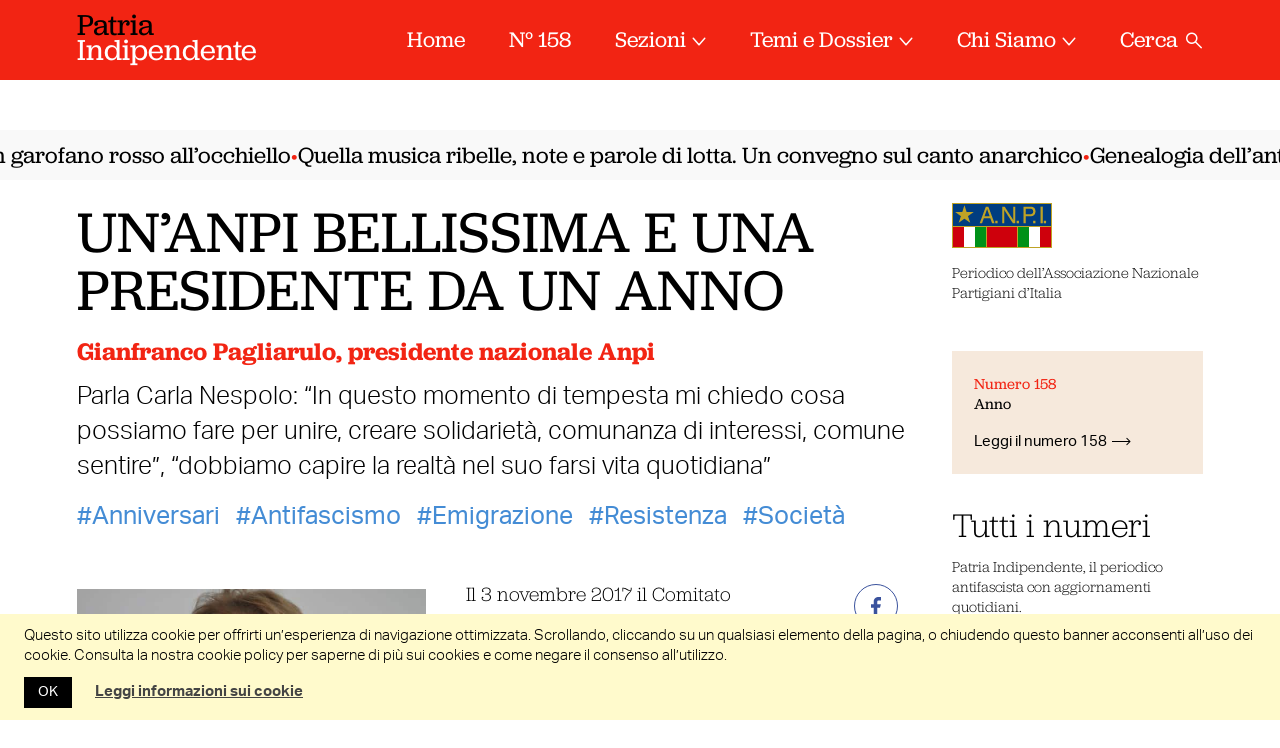

--- FILE ---
content_type: text/html; charset=UTF-8
request_url: https://www.patriaindipendente.it/idee/copertine/unanpi-bellissima-e-una-presidente-da-un-anno/
body_size: 28851
content:
<!DOCTYPE html>
<html lang="it-IT" class="no-js pi">

<head>
  <meta charset="UTF-8">
  <meta name="viewport" content="width=device-width, initial-scale=1.0,maximum-scale=1.0, user-scalable=no">
  <link rel="profile" href="http://gmpg.org/xfn/11">
  <link rel="pingback" href="https://www.patriaindipendente.it/xmlrpc.php">
  <link rel="preconnect" href="https://fonts.gstatic.com">
  <link href="https://fonts.googleapis.com/css2?family=IBM+Plex+Serif:ital@1&display=swap" rel="stylesheet">
  <meta name='robots' content='index, follow, max-image-preview:large, max-snippet:-1, max-video-preview:-1' />
	<style>img:is([sizes="auto" i], [sizes^="auto," i]) { contain-intrinsic-size: 3000px 1500px }</style>
	
	<!-- This site is optimized with the Yoast SEO plugin v26.8 - https://yoast.com/product/yoast-seo-wordpress/ -->
	<title>UN’ANPI BELLISSIMA E UNA PRESIDENTE DA UN ANNO - Patria Indipendente • ANPI</title>
	<link rel="canonical" href="https://www.patriaindipendente.it/idee/copertine/unanpi-bellissima-e-una-presidente-da-un-anno/" />
	<meta property="og:locale" content="it_IT" />
	<meta property="og:type" content="article" />
	<meta property="og:title" content="UN’ANPI BELLISSIMA E UNA PRESIDENTE DA UN ANNO - Patria Indipendente • ANPI" />
	<meta property="og:description" content="Parla Carla Nespolo: “In questo momento di tempesta mi chiedo cosa possiamo fare per unire, creare solidarietà, comunanza di interessi, comune sentire”, “dobbiamo capire la realtà nel suo farsi vita quotidiana”" />
	<meta property="og:url" content="https://www.patriaindipendente.it/idee/copertine/unanpi-bellissima-e-una-presidente-da-un-anno/" />
	<meta property="og:site_name" content="Patria Indipendente" />
	<meta property="article:publisher" content="https://www.facebook.com/patriaindipendente/" />
	<meta property="article:published_time" content="2018-11-16T17:59:06+00:00" />
	<meta property="article:modified_time" content="2018-11-20T12:10:53+00:00" />
	<meta property="og:image" content="https://www.patriaindipendente.it/wp-content/uploads/2018/11/copertina-56.jpg" />
	<meta property="og:image:width" content="960" />
	<meta property="og:image:height" content="1200" />
	<meta property="og:image:type" content="image/jpeg" />
	<meta name="author" content="Gianfranco Pagliarulo, presidente nazionale Anpi" />
	<meta name="twitter:card" content="summary_large_image" />
	<meta name="twitter:creator" content="@AnpiPatria" />
	<meta name="twitter:site" content="@AnpiPatria" />
	<meta name="twitter:label1" content="Scritto da" />
	<meta name="twitter:data1" content="Gianfranco Pagliarulo, presidente nazionale Anpi" />
	<meta name="twitter:label2" content="Tempo di lettura stimato" />
	<meta name="twitter:data2" content="7 minuti" />
	<script type="application/ld+json" class="yoast-schema-graph">{"@context":"https://schema.org","@graph":[{"@type":"Article","@id":"https://www.patriaindipendente.it/idee/copertine/unanpi-bellissima-e-una-presidente-da-un-anno/#article","isPartOf":{"@id":"https://www.patriaindipendente.it/idee/copertine/unanpi-bellissima-e-una-presidente-da-un-anno/"},"author":{"name":"Gianfranco Pagliarulo, presidente nazionale Anpi","@id":"https://www.patriaindipendente.it/#/schema/person/04f66555fb3c7a7057955c7f9e7a196c"},"headline":"UN’ANPI BELLISSIMA E UNA PRESIDENTE DA UN ANNO","datePublished":"2018-11-16T17:59:06+00:00","dateModified":"2018-11-20T12:10:53+00:00","mainEntityOfPage":{"@id":"https://www.patriaindipendente.it/idee/copertine/unanpi-bellissima-e-una-presidente-da-un-anno/"},"wordCount":1444,"commentCount":0,"publisher":{"@id":"https://www.patriaindipendente.it/#organization"},"image":{"@id":"https://www.patriaindipendente.it/idee/copertine/unanpi-bellissima-e-una-presidente-da-un-anno/#primaryimage"},"thumbnailUrl":"https://www.patriaindipendente.it/wp-content/uploads/2018/11/copertina-56.jpg","keywords":["Anniversari","Antifascismo","Emigrazione","Resistenza","Società"],"articleSection":["Copertine"],"inLanguage":"it-IT","potentialAction":[{"@type":"CommentAction","name":"Comment","target":["https://www.patriaindipendente.it/idee/copertine/unanpi-bellissima-e-una-presidente-da-un-anno/#respond"]}]},{"@type":"WebPage","@id":"https://www.patriaindipendente.it/idee/copertine/unanpi-bellissima-e-una-presidente-da-un-anno/","url":"https://www.patriaindipendente.it/idee/copertine/unanpi-bellissima-e-una-presidente-da-un-anno/","name":"UN’ANPI BELLISSIMA E UNA PRESIDENTE DA UN ANNO - Patria Indipendente • ANPI","isPartOf":{"@id":"https://www.patriaindipendente.it/#website"},"primaryImageOfPage":{"@id":"https://www.patriaindipendente.it/idee/copertine/unanpi-bellissima-e-una-presidente-da-un-anno/#primaryimage"},"image":{"@id":"https://www.patriaindipendente.it/idee/copertine/unanpi-bellissima-e-una-presidente-da-un-anno/#primaryimage"},"thumbnailUrl":"https://www.patriaindipendente.it/wp-content/uploads/2018/11/copertina-56.jpg","datePublished":"2018-11-16T17:59:06+00:00","dateModified":"2018-11-20T12:10:53+00:00","breadcrumb":{"@id":"https://www.patriaindipendente.it/idee/copertine/unanpi-bellissima-e-una-presidente-da-un-anno/#breadcrumb"},"inLanguage":"it-IT","potentialAction":[{"@type":"ReadAction","target":["https://www.patriaindipendente.it/idee/copertine/unanpi-bellissima-e-una-presidente-da-un-anno/"]}]},{"@type":"ImageObject","inLanguage":"it-IT","@id":"https://www.patriaindipendente.it/idee/copertine/unanpi-bellissima-e-una-presidente-da-un-anno/#primaryimage","url":"https://www.patriaindipendente.it/wp-content/uploads/2018/11/copertina-56.jpg","contentUrl":"https://www.patriaindipendente.it/wp-content/uploads/2018/11/copertina-56.jpg","width":960,"height":1200},{"@type":"BreadcrumbList","@id":"https://www.patriaindipendente.it/idee/copertine/unanpi-bellissima-e-una-presidente-da-un-anno/#breadcrumb","itemListElement":[{"@type":"ListItem","position":1,"name":"Home","item":"https://www.patriaindipendente.it/"},{"@type":"ListItem","position":2,"name":"UN’ANPI BELLISSIMA E UNA PRESIDENTE DA UN ANNO"}]},{"@type":"WebSite","@id":"https://www.patriaindipendente.it/#website","url":"https://www.patriaindipendente.it/","name":"Patria Indipendente","description":"Essere antifascisti oggi.","publisher":{"@id":"https://www.patriaindipendente.it/#organization"},"potentialAction":[{"@type":"SearchAction","target":{"@type":"EntryPoint","urlTemplate":"https://www.patriaindipendente.it/?s={search_term_string}"},"query-input":{"@type":"PropertyValueSpecification","valueRequired":true,"valueName":"search_term_string"}}],"inLanguage":"it-IT"},{"@type":"Organization","@id":"https://www.patriaindipendente.it/#organization","name":"Anpi","url":"https://www.patriaindipendente.it/","logo":{"@type":"ImageObject","inLanguage":"it-IT","@id":"https://www.patriaindipendente.it/#/schema/logo/image/","url":"https://www.patriaindipendente.it/wp-content/uploads/2022/03/logo-anpi.png","contentUrl":"https://www.patriaindipendente.it/wp-content/uploads/2022/03/logo-anpi.png","width":800,"height":366,"caption":"Anpi"},"image":{"@id":"https://www.patriaindipendente.it/#/schema/logo/image/"},"sameAs":["https://www.facebook.com/patriaindipendente/","https://x.com/AnpiPatria","https://www.instagram.com/patria_indipendente_anpi/"]},{"@type":"Person","@id":"https://www.patriaindipendente.it/#/schema/person/04f66555fb3c7a7057955c7f9e7a196c","name":"Gianfranco Pagliarulo, presidente nazionale Anpi","image":{"@type":"ImageObject","inLanguage":"it-IT","@id":"https://www.patriaindipendente.it/#/schema/person/image/","url":"https://secure.gravatar.com/avatar/42aff13a82e36ff8190c6525137cd1b1b301c01fe665352c573edf829ed3e311?s=96&d=mm&r=g","contentUrl":"https://secure.gravatar.com/avatar/42aff13a82e36ff8190c6525137cd1b1b301c01fe665352c573edf829ed3e311?s=96&d=mm&r=g","caption":"Gianfranco Pagliarulo, presidente nazionale Anpi"},"url":"https://www.patriaindipendente.it/author/g-pagliarulo/"}]}</script>
	<!-- / Yoast SEO plugin. -->


<link rel="alternate" type="application/rss+xml" title="Patria Indipendente &raquo; Feed dei commenti" href="https://www.patriaindipendente.it/comments/feed/" />
<script id="wpp-js" src="https://www.patriaindipendente.it/wp-content/plugins/wordpress-popular-posts/assets/js/wpp.min.js?ver=7.3.5" data-sampling="0" data-sampling-rate="100" data-api-url="https://www.patriaindipendente.it/wp-json/wordpress-popular-posts" data-post-id="19756" data-token="c4998baaee" data-lang="0" data-debug="0"></script>
<link rel="alternate" type="application/rss+xml" title="Patria Indipendente &raquo; UN’ANPI BELLISSIMA E UNA PRESIDENTE DA UN ANNO Feed dei commenti" href="https://www.patriaindipendente.it/idee/copertine/unanpi-bellissima-e-una-presidente-da-un-anno/feed/" />
<script>
window._wpemojiSettings = {"baseUrl":"https:\/\/s.w.org\/images\/core\/emoji\/16.0.1\/72x72\/","ext":".png","svgUrl":"https:\/\/s.w.org\/images\/core\/emoji\/16.0.1\/svg\/","svgExt":".svg","source":{"concatemoji":"https:\/\/www.patriaindipendente.it\/wp-includes\/js\/wp-emoji-release.min.js?ver=6.8.3"}};
/*! This file is auto-generated */
!function(s,n){var o,i,e;function c(e){try{var t={supportTests:e,timestamp:(new Date).valueOf()};sessionStorage.setItem(o,JSON.stringify(t))}catch(e){}}function p(e,t,n){e.clearRect(0,0,e.canvas.width,e.canvas.height),e.fillText(t,0,0);var t=new Uint32Array(e.getImageData(0,0,e.canvas.width,e.canvas.height).data),a=(e.clearRect(0,0,e.canvas.width,e.canvas.height),e.fillText(n,0,0),new Uint32Array(e.getImageData(0,0,e.canvas.width,e.canvas.height).data));return t.every(function(e,t){return e===a[t]})}function u(e,t){e.clearRect(0,0,e.canvas.width,e.canvas.height),e.fillText(t,0,0);for(var n=e.getImageData(16,16,1,1),a=0;a<n.data.length;a++)if(0!==n.data[a])return!1;return!0}function f(e,t,n,a){switch(t){case"flag":return n(e,"\ud83c\udff3\ufe0f\u200d\u26a7\ufe0f","\ud83c\udff3\ufe0f\u200b\u26a7\ufe0f")?!1:!n(e,"\ud83c\udde8\ud83c\uddf6","\ud83c\udde8\u200b\ud83c\uddf6")&&!n(e,"\ud83c\udff4\udb40\udc67\udb40\udc62\udb40\udc65\udb40\udc6e\udb40\udc67\udb40\udc7f","\ud83c\udff4\u200b\udb40\udc67\u200b\udb40\udc62\u200b\udb40\udc65\u200b\udb40\udc6e\u200b\udb40\udc67\u200b\udb40\udc7f");case"emoji":return!a(e,"\ud83e\udedf")}return!1}function g(e,t,n,a){var r="undefined"!=typeof WorkerGlobalScope&&self instanceof WorkerGlobalScope?new OffscreenCanvas(300,150):s.createElement("canvas"),o=r.getContext("2d",{willReadFrequently:!0}),i=(o.textBaseline="top",o.font="600 32px Arial",{});return e.forEach(function(e){i[e]=t(o,e,n,a)}),i}function t(e){var t=s.createElement("script");t.src=e,t.defer=!0,s.head.appendChild(t)}"undefined"!=typeof Promise&&(o="wpEmojiSettingsSupports",i=["flag","emoji"],n.supports={everything:!0,everythingExceptFlag:!0},e=new Promise(function(e){s.addEventListener("DOMContentLoaded",e,{once:!0})}),new Promise(function(t){var n=function(){try{var e=JSON.parse(sessionStorage.getItem(o));if("object"==typeof e&&"number"==typeof e.timestamp&&(new Date).valueOf()<e.timestamp+604800&&"object"==typeof e.supportTests)return e.supportTests}catch(e){}return null}();if(!n){if("undefined"!=typeof Worker&&"undefined"!=typeof OffscreenCanvas&&"undefined"!=typeof URL&&URL.createObjectURL&&"undefined"!=typeof Blob)try{var e="postMessage("+g.toString()+"("+[JSON.stringify(i),f.toString(),p.toString(),u.toString()].join(",")+"));",a=new Blob([e],{type:"text/javascript"}),r=new Worker(URL.createObjectURL(a),{name:"wpTestEmojiSupports"});return void(r.onmessage=function(e){c(n=e.data),r.terminate(),t(n)})}catch(e){}c(n=g(i,f,p,u))}t(n)}).then(function(e){for(var t in e)n.supports[t]=e[t],n.supports.everything=n.supports.everything&&n.supports[t],"flag"!==t&&(n.supports.everythingExceptFlag=n.supports.everythingExceptFlag&&n.supports[t]);n.supports.everythingExceptFlag=n.supports.everythingExceptFlag&&!n.supports.flag,n.DOMReady=!1,n.readyCallback=function(){n.DOMReady=!0}}).then(function(){return e}).then(function(){var e;n.supports.everything||(n.readyCallback(),(e=n.source||{}).concatemoji?t(e.concatemoji):e.wpemoji&&e.twemoji&&(t(e.twemoji),t(e.wpemoji)))}))}((window,document),window._wpemojiSettings);
</script>
<style id='wp-emoji-styles-inline-css'>

	img.wp-smiley, img.emoji {
		display: inline !important;
		border: none !important;
		box-shadow: none !important;
		height: 1em !important;
		width: 1em !important;
		margin: 0 0.07em !important;
		vertical-align: -0.1em !important;
		background: none !important;
		padding: 0 !important;
	}
</style>
<link rel='stylesheet' id='wp-block-library-css' href='https://www.patriaindipendente.it/wp-includes/css/dist/block-library/style.min.css?ver=6.8.3' media='all' />
<style id='classic-theme-styles-inline-css'>
/*! This file is auto-generated */
.wp-block-button__link{color:#fff;background-color:#32373c;border-radius:9999px;box-shadow:none;text-decoration:none;padding:calc(.667em + 2px) calc(1.333em + 2px);font-size:1.125em}.wp-block-file__button{background:#32373c;color:#fff;text-decoration:none}
</style>
<style id='pdfemb-pdf-embedder-viewer-style-inline-css'>
.wp-block-pdfemb-pdf-embedder-viewer{max-width:none}

</style>
<link rel='stylesheet' id='bb-tcs-editor-style-shared-css' href='https://www.patriaindipendente.it/wp-content/themes/patria-indipendente-2021/editor-style-shared.css' media='all' />
<style id='global-styles-inline-css'>
:root{--wp--preset--aspect-ratio--square: 1;--wp--preset--aspect-ratio--4-3: 4/3;--wp--preset--aspect-ratio--3-4: 3/4;--wp--preset--aspect-ratio--3-2: 3/2;--wp--preset--aspect-ratio--2-3: 2/3;--wp--preset--aspect-ratio--16-9: 16/9;--wp--preset--aspect-ratio--9-16: 9/16;--wp--preset--color--black: #000000;--wp--preset--color--cyan-bluish-gray: #abb8c3;--wp--preset--color--white: #ffffff;--wp--preset--color--pale-pink: #f78da7;--wp--preset--color--vivid-red: #cf2e2e;--wp--preset--color--luminous-vivid-orange: #ff6900;--wp--preset--color--luminous-vivid-amber: #fcb900;--wp--preset--color--light-green-cyan: #7bdcb5;--wp--preset--color--vivid-green-cyan: #00d084;--wp--preset--color--pale-cyan-blue: #8ed1fc;--wp--preset--color--vivid-cyan-blue: #0693e3;--wp--preset--color--vivid-purple: #9b51e0;--wp--preset--gradient--vivid-cyan-blue-to-vivid-purple: linear-gradient(135deg,rgba(6,147,227,1) 0%,rgb(155,81,224) 100%);--wp--preset--gradient--light-green-cyan-to-vivid-green-cyan: linear-gradient(135deg,rgb(122,220,180) 0%,rgb(0,208,130) 100%);--wp--preset--gradient--luminous-vivid-amber-to-luminous-vivid-orange: linear-gradient(135deg,rgba(252,185,0,1) 0%,rgba(255,105,0,1) 100%);--wp--preset--gradient--luminous-vivid-orange-to-vivid-red: linear-gradient(135deg,rgba(255,105,0,1) 0%,rgb(207,46,46) 100%);--wp--preset--gradient--very-light-gray-to-cyan-bluish-gray: linear-gradient(135deg,rgb(238,238,238) 0%,rgb(169,184,195) 100%);--wp--preset--gradient--cool-to-warm-spectrum: linear-gradient(135deg,rgb(74,234,220) 0%,rgb(151,120,209) 20%,rgb(207,42,186) 40%,rgb(238,44,130) 60%,rgb(251,105,98) 80%,rgb(254,248,76) 100%);--wp--preset--gradient--blush-light-purple: linear-gradient(135deg,rgb(255,206,236) 0%,rgb(152,150,240) 100%);--wp--preset--gradient--blush-bordeaux: linear-gradient(135deg,rgb(254,205,165) 0%,rgb(254,45,45) 50%,rgb(107,0,62) 100%);--wp--preset--gradient--luminous-dusk: linear-gradient(135deg,rgb(255,203,112) 0%,rgb(199,81,192) 50%,rgb(65,88,208) 100%);--wp--preset--gradient--pale-ocean: linear-gradient(135deg,rgb(255,245,203) 0%,rgb(182,227,212) 50%,rgb(51,167,181) 100%);--wp--preset--gradient--electric-grass: linear-gradient(135deg,rgb(202,248,128) 0%,rgb(113,206,126) 100%);--wp--preset--gradient--midnight: linear-gradient(135deg,rgb(2,3,129) 0%,rgb(40,116,252) 100%);--wp--preset--font-size--small: 13px;--wp--preset--font-size--medium: 20px;--wp--preset--font-size--large: 36px;--wp--preset--font-size--x-large: 42px;--wp--preset--spacing--20: 0.44rem;--wp--preset--spacing--30: 0.67rem;--wp--preset--spacing--40: 1rem;--wp--preset--spacing--50: 1.5rem;--wp--preset--spacing--60: 2.25rem;--wp--preset--spacing--70: 3.38rem;--wp--preset--spacing--80: 5.06rem;--wp--preset--shadow--natural: 6px 6px 9px rgba(0, 0, 0, 0.2);--wp--preset--shadow--deep: 12px 12px 50px rgba(0, 0, 0, 0.4);--wp--preset--shadow--sharp: 6px 6px 0px rgba(0, 0, 0, 0.2);--wp--preset--shadow--outlined: 6px 6px 0px -3px rgba(255, 255, 255, 1), 6px 6px rgba(0, 0, 0, 1);--wp--preset--shadow--crisp: 6px 6px 0px rgba(0, 0, 0, 1);}:where(.is-layout-flex){gap: 0.5em;}:where(.is-layout-grid){gap: 0.5em;}body .is-layout-flex{display: flex;}.is-layout-flex{flex-wrap: wrap;align-items: center;}.is-layout-flex > :is(*, div){margin: 0;}body .is-layout-grid{display: grid;}.is-layout-grid > :is(*, div){margin: 0;}:where(.wp-block-columns.is-layout-flex){gap: 2em;}:where(.wp-block-columns.is-layout-grid){gap: 2em;}:where(.wp-block-post-template.is-layout-flex){gap: 1.25em;}:where(.wp-block-post-template.is-layout-grid){gap: 1.25em;}.has-black-color{color: var(--wp--preset--color--black) !important;}.has-cyan-bluish-gray-color{color: var(--wp--preset--color--cyan-bluish-gray) !important;}.has-white-color{color: var(--wp--preset--color--white) !important;}.has-pale-pink-color{color: var(--wp--preset--color--pale-pink) !important;}.has-vivid-red-color{color: var(--wp--preset--color--vivid-red) !important;}.has-luminous-vivid-orange-color{color: var(--wp--preset--color--luminous-vivid-orange) !important;}.has-luminous-vivid-amber-color{color: var(--wp--preset--color--luminous-vivid-amber) !important;}.has-light-green-cyan-color{color: var(--wp--preset--color--light-green-cyan) !important;}.has-vivid-green-cyan-color{color: var(--wp--preset--color--vivid-green-cyan) !important;}.has-pale-cyan-blue-color{color: var(--wp--preset--color--pale-cyan-blue) !important;}.has-vivid-cyan-blue-color{color: var(--wp--preset--color--vivid-cyan-blue) !important;}.has-vivid-purple-color{color: var(--wp--preset--color--vivid-purple) !important;}.has-black-background-color{background-color: var(--wp--preset--color--black) !important;}.has-cyan-bluish-gray-background-color{background-color: var(--wp--preset--color--cyan-bluish-gray) !important;}.has-white-background-color{background-color: var(--wp--preset--color--white) !important;}.has-pale-pink-background-color{background-color: var(--wp--preset--color--pale-pink) !important;}.has-vivid-red-background-color{background-color: var(--wp--preset--color--vivid-red) !important;}.has-luminous-vivid-orange-background-color{background-color: var(--wp--preset--color--luminous-vivid-orange) !important;}.has-luminous-vivid-amber-background-color{background-color: var(--wp--preset--color--luminous-vivid-amber) !important;}.has-light-green-cyan-background-color{background-color: var(--wp--preset--color--light-green-cyan) !important;}.has-vivid-green-cyan-background-color{background-color: var(--wp--preset--color--vivid-green-cyan) !important;}.has-pale-cyan-blue-background-color{background-color: var(--wp--preset--color--pale-cyan-blue) !important;}.has-vivid-cyan-blue-background-color{background-color: var(--wp--preset--color--vivid-cyan-blue) !important;}.has-vivid-purple-background-color{background-color: var(--wp--preset--color--vivid-purple) !important;}.has-black-border-color{border-color: var(--wp--preset--color--black) !important;}.has-cyan-bluish-gray-border-color{border-color: var(--wp--preset--color--cyan-bluish-gray) !important;}.has-white-border-color{border-color: var(--wp--preset--color--white) !important;}.has-pale-pink-border-color{border-color: var(--wp--preset--color--pale-pink) !important;}.has-vivid-red-border-color{border-color: var(--wp--preset--color--vivid-red) !important;}.has-luminous-vivid-orange-border-color{border-color: var(--wp--preset--color--luminous-vivid-orange) !important;}.has-luminous-vivid-amber-border-color{border-color: var(--wp--preset--color--luminous-vivid-amber) !important;}.has-light-green-cyan-border-color{border-color: var(--wp--preset--color--light-green-cyan) !important;}.has-vivid-green-cyan-border-color{border-color: var(--wp--preset--color--vivid-green-cyan) !important;}.has-pale-cyan-blue-border-color{border-color: var(--wp--preset--color--pale-cyan-blue) !important;}.has-vivid-cyan-blue-border-color{border-color: var(--wp--preset--color--vivid-cyan-blue) !important;}.has-vivid-purple-border-color{border-color: var(--wp--preset--color--vivid-purple) !important;}.has-vivid-cyan-blue-to-vivid-purple-gradient-background{background: var(--wp--preset--gradient--vivid-cyan-blue-to-vivid-purple) !important;}.has-light-green-cyan-to-vivid-green-cyan-gradient-background{background: var(--wp--preset--gradient--light-green-cyan-to-vivid-green-cyan) !important;}.has-luminous-vivid-amber-to-luminous-vivid-orange-gradient-background{background: var(--wp--preset--gradient--luminous-vivid-amber-to-luminous-vivid-orange) !important;}.has-luminous-vivid-orange-to-vivid-red-gradient-background{background: var(--wp--preset--gradient--luminous-vivid-orange-to-vivid-red) !important;}.has-very-light-gray-to-cyan-bluish-gray-gradient-background{background: var(--wp--preset--gradient--very-light-gray-to-cyan-bluish-gray) !important;}.has-cool-to-warm-spectrum-gradient-background{background: var(--wp--preset--gradient--cool-to-warm-spectrum) !important;}.has-blush-light-purple-gradient-background{background: var(--wp--preset--gradient--blush-light-purple) !important;}.has-blush-bordeaux-gradient-background{background: var(--wp--preset--gradient--blush-bordeaux) !important;}.has-luminous-dusk-gradient-background{background: var(--wp--preset--gradient--luminous-dusk) !important;}.has-pale-ocean-gradient-background{background: var(--wp--preset--gradient--pale-ocean) !important;}.has-electric-grass-gradient-background{background: var(--wp--preset--gradient--electric-grass) !important;}.has-midnight-gradient-background{background: var(--wp--preset--gradient--midnight) !important;}.has-small-font-size{font-size: var(--wp--preset--font-size--small) !important;}.has-medium-font-size{font-size: var(--wp--preset--font-size--medium) !important;}.has-large-font-size{font-size: var(--wp--preset--font-size--large) !important;}.has-x-large-font-size{font-size: var(--wp--preset--font-size--x-large) !important;}
:where(.wp-block-post-template.is-layout-flex){gap: 1.25em;}:where(.wp-block-post-template.is-layout-grid){gap: 1.25em;}
:where(.wp-block-columns.is-layout-flex){gap: 2em;}:where(.wp-block-columns.is-layout-grid){gap: 2em;}
:root :where(.wp-block-pullquote){font-size: 1.5em;line-height: 1.6;}
</style>
<link rel='stylesheet' id='cookie-law-info-css' href='https://www.patriaindipendente.it/wp-content/plugins/cookie-law-info/legacy/public/css/cookie-law-info-public.css?ver=3.3.9.1' media='all' />
<link rel='stylesheet' id='cookie-law-info-gdpr-css' href='https://www.patriaindipendente.it/wp-content/plugins/cookie-law-info/legacy/public/css/cookie-law-info-gdpr.css?ver=3.3.9.1' media='all' />
<link rel='stylesheet' id='widgetopts-styles-css' href='https://www.patriaindipendente.it/wp-content/plugins/widget-options/assets/css/widget-options.css?ver=4.1.2' media='all' />
<link rel='stylesheet' id='wordpress-popular-posts-css-css' href='https://www.patriaindipendente.it/wp-content/plugins/wordpress-popular-posts/assets/css/wpp.css?ver=7.3.5' media='all' />
<link rel='stylesheet' id='pi-fancybox-css' href='https://www.patriaindipendente.it/wp-content/themes/patria-indipendente-2021/assets/css/jquery.fancybox.min.css?ver=2.2.20240423a' media='all' />
<link rel='stylesheet' id='pi-style-css' href='https://www.patriaindipendente.it/wp-content/themes/patria-indipendente-2021/assets/css/style.css?ver=2.2.20240423a' media='all' />
<link rel='stylesheet' id='pi-print-css' href='https://www.patriaindipendente.it/wp-content/themes/patria-indipendente-2021/assets/css/print.css?ver=2.2.20240423a' media='print' />
<script src="https://www.patriaindipendente.it/wp-includes/js/jquery/jquery.min.js?ver=3.7.1" id="jquery-core-js"></script>
<script src="https://www.patriaindipendente.it/wp-includes/js/jquery/jquery-migrate.min.js?ver=3.4.1" id="jquery-migrate-js"></script>
<script id="cookie-law-info-js-extra">
var Cli_Data = {"nn_cookie_ids":[],"cookielist":[],"non_necessary_cookies":[],"ccpaEnabled":"","ccpaRegionBased":"","ccpaBarEnabled":"","strictlyEnabled":["necessary","obligatoire"],"ccpaType":"gdpr","js_blocking":"","custom_integration":"","triggerDomRefresh":"","secure_cookies":""};
var cli_cookiebar_settings = {"animate_speed_hide":"500","animate_speed_show":"500","background":"#fff","border":"#444","border_on":"","button_1_button_colour":"#000","button_1_button_hover":"#000000","button_1_link_colour":"#fff","button_1_as_button":"1","button_1_new_win":"","button_2_button_colour":"#333","button_2_button_hover":"#292929","button_2_link_colour":"#444","button_2_as_button":"","button_2_hidebar":"","button_3_button_colour":"#000","button_3_button_hover":"#000000","button_3_link_colour":"#fff","button_3_as_button":"1","button_3_new_win":"","button_4_button_colour":"#000","button_4_button_hover":"#000000","button_4_link_colour":"#62a329","button_4_as_button":"","button_7_button_colour":"#61a229","button_7_button_hover":"#4e8221","button_7_link_colour":"#fff","button_7_as_button":"1","button_7_new_win":"","font_family":"inherit","header_fix":"","notify_animate_hide":"1","notify_animate_show":"","notify_div_id":"#cookie-law-info-bar","notify_position_horizontal":"right","notify_position_vertical":"bottom","scroll_close":"1","scroll_close_reload":"","accept_close_reload":"","reject_close_reload":"","showagain_tab":"","showagain_background":"#fff","showagain_border":"#000","showagain_div_id":"#cookie-law-info-again","showagain_x_position":"100px","text":"#000","show_once_yn":"1","show_once":"5000","logging_on":"","as_popup":"","popup_overlay":"1","bar_heading_text":"","cookie_bar_as":"banner","popup_showagain_position":"bottom-right","widget_position":"left"};
var log_object = {"ajax_url":"https:\/\/www.patriaindipendente.it\/wp-admin\/admin-ajax.php"};
</script>
<script src="https://www.patriaindipendente.it/wp-content/plugins/cookie-law-info/legacy/public/js/cookie-law-info-public.js?ver=3.3.9.1" id="cookie-law-info-js"></script>
<script src="https://www.patriaindipendente.it/wp-content/themes/patria-indipendente-2021/assets/js/jquery-3.3.1.min.js?ver=2.2.20240423a" id="pi-jquery-js"></script>
<script src="https://www.patriaindipendente.it/wp-content/themes/patria-indipendente-2021/assets/js/modernizr.js?ver=2.2.20240423a" id="pi-modernizr-js"></script>
<script src="https://www.patriaindipendente.it/wp-content/themes/patria-indipendente-2021/assets/js/swiper.min.js?ver=2.2.20240423a" id="pi-swiper-js"></script>
<script src="https://www.patriaindipendente.it/wp-content/themes/patria-indipendente-2021/assets/js/hc-sticky.js?ver=2.2.20240423a" id="pi-hc-sticky-js"></script>
<script src="https://www.patriaindipendente.it/wp-content/themes/patria-indipendente-2021/assets/js/jquery.fancybox.min.js?ver=2.2.20240423a" id="pi-fancybox-js"></script>
<script src="https://www.patriaindipendente.it/wp-content/themes/patria-indipendente-2021/assets/js/app.js?ver=2.2.20240423a" id="pi-app-js"></script>
<link rel="https://api.w.org/" href="https://www.patriaindipendente.it/wp-json/" /><link rel="alternate" title="JSON" type="application/json" href="https://www.patriaindipendente.it/wp-json/wp/v2/posts/19756" /><link rel="EditURI" type="application/rsd+xml" title="RSD" href="https://www.patriaindipendente.it/xmlrpc.php?rsd" />
<meta name="generator" content="WordPress 6.8.3" />
<link rel='shortlink' href='https://www.patriaindipendente.it/?p=19756' />
<link rel="alternate" title="oEmbed (JSON)" type="application/json+oembed" href="https://www.patriaindipendente.it/wp-json/oembed/1.0/embed?url=https%3A%2F%2Fwww.patriaindipendente.it%2Fidee%2Fcopertine%2Funanpi-bellissima-e-una-presidente-da-un-anno%2F" />
<link rel="alternate" title="oEmbed (XML)" type="text/xml+oembed" href="https://www.patriaindipendente.it/wp-json/oembed/1.0/embed?url=https%3A%2F%2Fwww.patriaindipendente.it%2Fidee%2Fcopertine%2Funanpi-bellissima-e-una-presidente-da-un-anno%2F&#038;format=xml" />
            <style id="wpp-loading-animation-styles">@-webkit-keyframes bgslide{from{background-position-x:0}to{background-position-x:-200%}}@keyframes bgslide{from{background-position-x:0}to{background-position-x:-200%}}.wpp-widget-block-placeholder,.wpp-shortcode-placeholder{margin:0 auto;width:60px;height:3px;background:#dd3737;background:linear-gradient(90deg,#dd3737 0%,#571313 10%,#dd3737 100%);background-size:200% auto;border-radius:3px;-webkit-animation:bgslide 1s infinite linear;animation:bgslide 1s infinite linear}</style>
            		<style id="wp-custom-css">
			.spazio-0 { padding-block: 0; margin-block: 0 }
		</style>
		<noscript><style id="rocket-lazyload-nojs-css">.rll-youtube-player, [data-lazy-src]{display:none !important;}</style></noscript>  <link rel="apple-touch-icon" sizes="57x57" href="https://www.patriaindipendente.it/wp-content/themes/patria-indipendente-2021/assets/favicons/apple-touch-icon-57x57.png">
  <link rel="apple-touch-icon" sizes="60x60" href="https://www.patriaindipendente.it/wp-content/themes/patria-indipendente-2021/assets/favicons/apple-touch-icon-60x60.png">
  <link rel="apple-touch-icon" sizes="72x72" href="https://www.patriaindipendente.it/wp-content/themes/patria-indipendente-2021/assets/favicons/apple-touch-icon-72x72.png">
  <link rel="apple-touch-icon" sizes="76x76" href="https://www.patriaindipendente.it/wp-content/themes/patria-indipendente-2021/assets/favicons/apple-touch-icon-76x76.png">
  <link rel="apple-touch-icon" sizes="114x114" href="https://www.patriaindipendente.it/wp-content/themes/patria-indipendente-2021/assets/favicons/apple-touch-icon-114x114.png">
  <link rel="apple-touch-icon" sizes="120x120" href="https://www.patriaindipendente.it/wp-content/themes/patria-indipendente-2021/assets/favicons/apple-touch-icon-120x120.png">
  <link rel="icon" type="image/png" href="https://www.patriaindipendente.it/wp-content/themes/patria-indipendente-2021/assets/favicons/favicon-32x32.png" sizes="32x32">
  <link rel="icon" type="image/png" href="https://www.patriaindipendente.it/wp-content/themes/patria-indipendente-2021/assets/favicons/favicon-96x96.png" sizes="96x96">
  <link rel="icon" type="image/png" href="https://www.patriaindipendente.it/wp-content/themes/patria-indipendente-2021/assets/favicons/favicon-16x16.png" sizes="16x16">
  <link rel="manifest" href="https://www.patriaindipendente.it/wp-content/themes/patria-indipendente-2021/assets/favicons/manifest.json">
  <meta name="msapplication-TileColor" content="#ff0000">
  <meta name="theme-color" content="#ff0000">
  <link rel="stylesheet" href="https://use.typekit.net/qbw4cvd.css" />
  <script src="https://cdn.usefathom.com/script.js" data-site="HAKAWEIW" defer></script>
</head>

<body class="wp-singular post-template-default single single-post postid-19756 single-format-standard wp-theme-patria-indipendente-2021">
  <div id="body">
    <header id="header">
      <div class="container">
        <div class="bar">
                    <div class="logo"><a href="https://www.patriaindipendente.it/">Patria <span>Indipendente</span></a></div>
          <nav class="menu">
            <div class="follow">
              <span class="text">Segui <a href="https://twitter.com/AnpiPatria" target="_blank">#patriaindipendente</a> <br /> e partecipa sui social!!!</span>
              <ul id="menu-social-pagine" class="links"><li id="menu-item-17" class="facebook menu-item menu-item-type-custom menu-item-object-custom menu-item-17"><a target="_blank" href="https://www.facebook.com/patriaindipendente/">Facebook</a></li>
<li id="menu-item-18" class="twitter menu-item menu-item-type-custom menu-item-object-custom menu-item-18"><a target="_blank" href="https://twitter.com/AnpiPatria">Twitter</a></li>
<li id="menu-item-38010" class="instagram menu-item menu-item-type-custom menu-item-object-custom menu-item-38010"><a href="https://www.instagram.com/patria_indipendente_anpi/">Instagram</a></li>
<li id="menu-item-63871" class="telegram menu-item menu-item-type-custom menu-item-object-custom menu-item-63871"><a href="https://t.me/patriaindipendente">Telegram</a></li>
</ul>            </div>
            <ul>
              <li class="home">
                <a href="https://www.patriaindipendente.it/" rel="home">Home</a>
              </li>
                                <li class="issue">
                    <a href="https://www.patriaindipendente.it/numeri/158/">N° 158</a>
                                      </li>
                                            <li class="sections has-submenu">
                  <a href="javascript:void(0);">Sezioni</a>
                  <div class="submenu">
                    <div class="content">
                      <div class="wrap">
                        <div class="categories">
                          <p class="section-title">Sezioni</p>
                          <ul id="menu-footer-sezioni" class=""><li id="menu-item-17655" class="menu-item menu-item-type-taxonomy menu-item-object-category current-post-ancestor current-menu-parent current-post-parent menu-item-17655"><a href="https://www.patriaindipendente.it/categorie/idee/copertine/">Copertine</a></li>
<li id="menu-item-17656" class="menu-item menu-item-type-taxonomy menu-item-object-category menu-item-17656"><a href="https://www.patriaindipendente.it/categorie/idee/editoriali/">Editoriali</a></li>
<li id="menu-item-17653" class="menu-item menu-item-type-taxonomy menu-item-object-category current-post-ancestor menu-item-17653"><a href="https://www.patriaindipendente.it/categorie/idee/">Idee</a></li>
<li id="menu-item-13" class="menu-item menu-item-type-custom menu-item-object-custom menu-item-has-children menu-item-13"><a href="http://www.patriaindipendente.it/categorie/persone-e-luoghi/">Persone e Luoghi</a>
<ul class="sub-menu">
	<li id="menu-item-17669" class="menu-item menu-item-type-taxonomy menu-item-object-category menu-item-17669"><a href="https://www.patriaindipendente.it/categorie/servizi/">Servizi</a></li>
	<li id="menu-item-17650" class="menu-item menu-item-type-taxonomy menu-item-object-category menu-item-17650"><a href="https://www.patriaindipendente.it/categorie/cronache-antifasciste/">Cronache antifasciste</a></li>
	<li id="menu-item-17664" class="menu-item menu-item-type-taxonomy menu-item-object-category menu-item-17664"><a href="https://www.patriaindipendente.it/categorie/interviste/">Interviste</a></li>
	<li id="menu-item-17663" class="menu-item menu-item-type-taxonomy menu-item-object-category menu-item-17663"><a href="https://www.patriaindipendente.it/categorie/persone-e-luoghi/inchieste/">Inchieste</a></li>
	<li id="menu-item-17654" class="menu-item menu-item-type-taxonomy menu-item-object-category menu-item-17654"><a href="https://www.patriaindipendente.it/categorie/cittadinanza-attiva/">Cittadinanza attiva</a></li>
	<li id="menu-item-17660" class="menu-item menu-item-type-taxonomy menu-item-object-category menu-item-17660"><a href="https://www.patriaindipendente.it/categorie/primo-piano/">In Primo Piano</a></li>
	<li id="menu-item-17662" class="menu-item menu-item-type-taxonomy menu-item-object-category menu-item-17662"><a href="https://www.patriaindipendente.it/categorie/persone-e-luoghi/fotostorie/">Fotostorie</a></li>
	<li id="menu-item-17670" class="menu-item menu-item-type-taxonomy menu-item-object-category menu-item-17670"><a href="https://www.patriaindipendente.it/categorie/persone-e-luoghi/video/">Video</a></li>
	<li id="menu-item-17649" class="menu-item menu-item-type-taxonomy menu-item-object-category menu-item-17649"><a href="https://www.patriaindipendente.it/categorie/longform/">Long-form</a></li>
	<li id="menu-item-17651" class="menu-item menu-item-type-taxonomy menu-item-object-category menu-item-17651"><a href="https://www.patriaindipendente.it/categorie/documenti/">Documenti</a></li>
	<li id="menu-item-17668" class="menu-item menu-item-type-taxonomy menu-item-object-category menu-item-17668"><a href="https://www.patriaindipendente.it/categorie/persone-e-luoghi/reportage/">Reportage</a></li>
	<li id="menu-item-17667" class="menu-item menu-item-type-taxonomy menu-item-object-category menu-item-17667"><a href="https://www.patriaindipendente.it/categorie/persone-e-luoghi/profili-partigiani/">Profili Partigiani</a></li>
	<li id="menu-item-17665" class="menu-item menu-item-type-taxonomy menu-item-object-category menu-item-17665"><a href="https://www.patriaindipendente.it/categorie/persone-e-luoghi/itinerari-della-resistenza/">Itinerari della Resistenza</a></li>
	<li id="menu-item-17666" class="menu-item menu-item-type-taxonomy menu-item-object-category menu-item-17666"><a href="https://www.patriaindipendente.it/categorie/persone-e-luoghi/minutaglie-nerissime/">Minutaglie nerissime</a></li>
</ul>
</li>
<li id="menu-item-17672" class="menu-item menu-item-type-taxonomy menu-item-object-category menu-item-has-children menu-item-17672"><a href="https://www.patriaindipendente.it/categorie/terza-pagina/">Terza Pagina</a>
<ul class="sub-menu">
	<li id="menu-item-83000" class="menu-item menu-item-type-taxonomy menu-item-object-category menu-item-83000"><a href="https://www.patriaindipendente.it/categorie/terza-pagina/muri-resistenti-antifart/">Muri Resistenti &#8211; AntifArt</a></li>
	<li id="menu-item-17676" class="menu-item menu-item-type-taxonomy menu-item-object-category menu-item-17676"><a href="https://www.patriaindipendente.it/categorie/terza-pagina/elzeviri/">Elzeviri</a></li>
	<li id="menu-item-17673" class="menu-item menu-item-type-taxonomy menu-item-object-category menu-item-17673"><a href="https://www.patriaindipendente.it/categorie/terza-pagina/cammin-capendo/">Cammin capendo</a></li>
	<li id="menu-item-17679" class="menu-item menu-item-type-taxonomy menu-item-object-category menu-item-17679"><a href="https://www.patriaindipendente.it/categorie/terza-pagina/librarsi/">Librarsi</a></li>
	<li id="menu-item-17674" class="menu-item menu-item-type-taxonomy menu-item-object-category menu-item-17674"><a href="https://www.patriaindipendente.it/categorie/terza-pagina/costume/">Costume</a></li>
	<li id="menu-item-17677" class="menu-item menu-item-type-taxonomy menu-item-object-category menu-item-17677"><a href="https://www.patriaindipendente.it/categorie/terza-pagina/forme/">Forme</a></li>
	<li id="menu-item-17678" class="menu-item menu-item-type-taxonomy menu-item-object-category menu-item-17678"><a href="https://www.patriaindipendente.it/categorie/terza-pagina/leonardo/">Leonardo</a></li>
	<li id="menu-item-17680" class="menu-item menu-item-type-taxonomy menu-item-object-category menu-item-17680"><a href="https://www.patriaindipendente.it/categorie/terza-pagina/pentagramma/">Pentagramma</a></li>
	<li id="menu-item-17681" class="menu-item menu-item-type-taxonomy menu-item-object-category menu-item-17681"><a href="https://www.patriaindipendente.it/categorie/terza-pagina/red-carpet/">Red Carpet</a></li>
</ul>
</li>
<li id="menu-item-18003" class="menu-item menu-item-type-taxonomy menu-item-object-category menu-item-18003"><a href="https://www.patriaindipendente.it/categorie/il-quotidiano/">Il quotidiano</a></li>
<li id="menu-item-23430" class="menu-item menu-item-type-taxonomy menu-item-object-category menu-item-23430"><a href="https://www.patriaindipendente.it/categorie/ultime-news/">Ultime da Patria</a></li>
<li id="menu-item-17658" class="menu-item menu-item-type-taxonomy menu-item-object-category menu-item-17658"><a href="https://www.patriaindipendente.it/categorie/idee/lemail/">L&#8217;email</a></li>
</ul>                        </div>
                        <div class="issues">
                          <div class="widget widget-issue-current">
	<p class="name"><em>Numero 158</em> Anno </p>
				<a href="https://www.patriaindipendente.it/numeri/158/" class="link">Leggi il numero 158</a>
</div>
<div class="widget widget-issues">
  <p class="widget-title">Tutti i numeri</p>
  <p>Patria Indipendente, il periodico antifascista con aggiornamenti quotidiani.</p>
  <select class="navigation-select">
    <option value="">Seleziona il numero da leggere</option>
          <option value="https://www.patriaindipendente.it/numeri/158/">158</option>
          <option value="https://www.patriaindipendente.it/numeri/157/">157</option>
          <option value="https://www.patriaindipendente.it/numeri/156/">156</option>
          <option value="https://www.patriaindipendente.it/numeri/155/">155</option>
          <option value="https://www.patriaindipendente.it/numeri/154/">154</option>
          <option value="https://www.patriaindipendente.it/numeri/153/">153</option>
          <option value="https://www.patriaindipendente.it/numeri/152/">152</option>
          <option value="https://www.patriaindipendente.it/numeri/151/">151</option>
          <option value="https://www.patriaindipendente.it/numeri/150/">150</option>
          <option value="https://www.patriaindipendente.it/numeri/149/">149</option>
          <option value="https://www.patriaindipendente.it/numeri/148/">148</option>
          <option value="https://www.patriaindipendente.it/numeri/147/">147</option>
          <option value="https://www.patriaindipendente.it/numeri/146/">146</option>
          <option value="https://www.patriaindipendente.it/numeri/145/">145</option>
          <option value="https://www.patriaindipendente.it/numeri/144/">144</option>
          <option value="https://www.patriaindipendente.it/numeri/143/">143</option>
          <option value="https://www.patriaindipendente.it/numeri/142/">142</option>
          <option value="https://www.patriaindipendente.it/numeri/141/">141</option>
          <option value="https://www.patriaindipendente.it/numeri/140/">140</option>
          <option value="https://www.patriaindipendente.it/numeri/139/">139</option>
          <option value="https://www.patriaindipendente.it/numeri/138/">138</option>
          <option value="https://www.patriaindipendente.it/numeri/137/">137</option>
          <option value="https://www.patriaindipendente.it/numeri/136/">136</option>
          <option value="https://www.patriaindipendente.it/numeri/135/">135</option>
          <option value="https://www.patriaindipendente.it/numeri/134/">134</option>
          <option value="https://www.patriaindipendente.it/numeri/133/">133</option>
          <option value="https://www.patriaindipendente.it/numeri/132/">132</option>
          <option value="https://www.patriaindipendente.it/numeri/131/">131</option>
          <option value="https://www.patriaindipendente.it/numeri/130/">130</option>
          <option value="https://www.patriaindipendente.it/numeri/129/">129</option>
          <option value="https://www.patriaindipendente.it/numeri/128/">128</option>
          <option value="https://www.patriaindipendente.it/numeri/127/">127</option>
          <option value="https://www.patriaindipendente.it/numeri/126/">126</option>
          <option value="https://www.patriaindipendente.it/numeri/125/">125</option>
          <option value="https://www.patriaindipendente.it/numeri/124/">124</option>
          <option value="https://www.patriaindipendente.it/numeri/123/">123</option>
          <option value="https://www.patriaindipendente.it/numeri/122/">122</option>
          <option value="https://www.patriaindipendente.it/numeri/121/">121</option>
          <option value="https://www.patriaindipendente.it/numeri/120/">120</option>
          <option value="https://www.patriaindipendente.it/numeri/119/">119</option>
          <option value="https://www.patriaindipendente.it/numeri/118/">118</option>
          <option value="https://www.patriaindipendente.it/numeri/117/">117</option>
          <option value="https://www.patriaindipendente.it/numeri/116/">116</option>
          <option value="https://www.patriaindipendente.it/numeri/115/">115</option>
          <option value="https://www.patriaindipendente.it/numeri/114/">114</option>
          <option value="https://www.patriaindipendente.it/numeri/113/">113</option>
          <option value="https://www.patriaindipendente.it/numeri/112/">112</option>
          <option value="https://www.patriaindipendente.it/numeri/111/">111</option>
          <option value="https://www.patriaindipendente.it/numeri/110/">110</option>
          <option value="https://www.patriaindipendente.it/numeri/109/">109</option>
          <option value="https://www.patriaindipendente.it/numeri/108/">108</option>
          <option value="https://www.patriaindipendente.it/numeri/107/">107</option>
          <option value="https://www.patriaindipendente.it/numeri/106/">106</option>
          <option value="https://www.patriaindipendente.it/numeri/105/">105</option>
          <option value="https://www.patriaindipendente.it/numeri/104/">104</option>
          <option value="https://www.patriaindipendente.it/numeri/103/">103</option>
          <option value="https://www.patriaindipendente.it/numeri/102/">102</option>
          <option value="https://www.patriaindipendente.it/numeri/101/">101</option>
          <option value="https://www.patriaindipendente.it/numeri/100/">100</option>
          <option value="https://www.patriaindipendente.it/numeri/99/">99</option>
          <option value="https://www.patriaindipendente.it/numeri/98/">98</option>
          <option value="https://www.patriaindipendente.it/numeri/97/">97</option>
          <option value="https://www.patriaindipendente.it/numeri/96/">96</option>
          <option value="https://www.patriaindipendente.it/numeri/95/">95</option>
          <option value="https://www.patriaindipendente.it/numeri/94/">94</option>
          <option value="https://www.patriaindipendente.it/numeri/93/">93</option>
          <option value="https://www.patriaindipendente.it/numeri/92/">92</option>
          <option value="https://www.patriaindipendente.it/numeri/91/">91</option>
          <option value="https://www.patriaindipendente.it/numeri/90/">90</option>
          <option value="https://www.patriaindipendente.it/numeri/89/">89</option>
          <option value="https://www.patriaindipendente.it/numeri/88/">88</option>
          <option value="https://www.patriaindipendente.it/numeri/87/">87</option>
          <option value="https://www.patriaindipendente.it/numeri/86/">86</option>
          <option value="https://www.patriaindipendente.it/numeri/85/">85</option>
          <option value="https://www.patriaindipendente.it/numeri/84/">84</option>
          <option value="https://www.patriaindipendente.it/numeri/83/">83</option>
          <option value="https://www.patriaindipendente.it/numeri/82/">82</option>
          <option value="https://www.patriaindipendente.it/numeri/81/">81</option>
          <option value="https://www.patriaindipendente.it/numeri/80/">80</option>
          <option value="https://www.patriaindipendente.it/numeri/79/">79</option>
          <option value="https://www.patriaindipendente.it/numeri/78/">78</option>
          <option value="https://www.patriaindipendente.it/numeri/77/">77</option>
          <option value="https://www.patriaindipendente.it/numeri/76/">76</option>
          <option value="https://www.patriaindipendente.it/numeri/75/">75</option>
          <option value="https://www.patriaindipendente.it/numeri/74/">74</option>
          <option value="https://www.patriaindipendente.it/numeri/73/">73</option>
          <option value="https://www.patriaindipendente.it/numeri/72/">72</option>
          <option value="https://www.patriaindipendente.it/numeri/71/">71</option>
          <option value="https://www.patriaindipendente.it/numeri/70/">70</option>
          <option value="https://www.patriaindipendente.it/numeri/69/">69</option>
          <option value="https://www.patriaindipendente.it/numeri/68/">68</option>
          <option value="https://www.patriaindipendente.it/numeri/67/">67</option>
          <option value="https://www.patriaindipendente.it/numeri/66/">66</option>
          <option value="https://www.patriaindipendente.it/numeri/65/">65</option>
          <option value="https://www.patriaindipendente.it/numeri/64/">64</option>
          <option value="https://www.patriaindipendente.it/numeri/63/">63</option>
          <option value="https://www.patriaindipendente.it/numeri/62/">62</option>
          <option value="https://www.patriaindipendente.it/numeri/61/">61</option>
          <option value="https://www.patriaindipendente.it/numeri/60/">60</option>
          <option value="https://www.patriaindipendente.it/numeri/59/">59</option>
          <option value="https://www.patriaindipendente.it/numeri/58/">58</option>
          <option value="https://www.patriaindipendente.it/numeri/57/">57</option>
          <option value="https://www.patriaindipendente.it/numeri/56/">56</option>
          <option value="https://www.patriaindipendente.it/numeri/55/">55</option>
          <option value="https://www.patriaindipendente.it/numeri/54/">54</option>
          <option value="https://www.patriaindipendente.it/numeri/53/">53</option>
          <option value="https://www.patriaindipendente.it/numeri/52/">52</option>
          <option value="https://www.patriaindipendente.it/numeri/51/">51</option>
          <option value="https://www.patriaindipendente.it/numeri/50/">50</option>
          <option value="https://www.patriaindipendente.it/numeri/49/">49</option>
          <option value="https://www.patriaindipendente.it/numeri/48/">48</option>
          <option value="https://www.patriaindipendente.it/numeri/47/">47</option>
          <option value="https://www.patriaindipendente.it/numeri/46/">46</option>
          <option value="https://www.patriaindipendente.it/numeri/45/">45</option>
          <option value="https://www.patriaindipendente.it/numeri/44/">44</option>
          <option value="https://www.patriaindipendente.it/numeri/43/">43</option>
          <option value="https://www.patriaindipendente.it/numeri/42/">42</option>
          <option value="https://www.patriaindipendente.it/numeri/41/">41</option>
          <option value="https://www.patriaindipendente.it/numeri/40/">40</option>
          <option value="https://www.patriaindipendente.it/numeri/39/">39</option>
          <option value="https://www.patriaindipendente.it/numeri/38/">38</option>
          <option value="https://www.patriaindipendente.it/numeri/37/">37</option>
          <option value="https://www.patriaindipendente.it/numeri/36/">36</option>
          <option value="https://www.patriaindipendente.it/numeri/35/">35</option>
          <option value="https://www.patriaindipendente.it/numeri/34/">34</option>
          <option value="https://www.patriaindipendente.it/numeri/33/">33</option>
          <option value="https://www.patriaindipendente.it/numeri/32/">32</option>
          <option value="https://www.patriaindipendente.it/numeri/31/">31</option>
          <option value="https://www.patriaindipendente.it/numeri/30/">30</option>
          <option value="https://www.patriaindipendente.it/numeri/29/">29</option>
          <option value="https://www.patriaindipendente.it/numeri/28/">28</option>
          <option value="https://www.patriaindipendente.it/numeri/27/">27</option>
          <option value="https://www.patriaindipendente.it/numeri/26/">26</option>
          <option value="https://www.patriaindipendente.it/numeri/25/">25</option>
          <option value="https://www.patriaindipendente.it/numeri/24/">24</option>
          <option value="https://www.patriaindipendente.it/numeri/23/">23</option>
          <option value="https://www.patriaindipendente.it/numeri/22/">22</option>
          <option value="https://www.patriaindipendente.it/numeri/21/">21</option>
          <option value="https://www.patriaindipendente.it/numeri/20/">20</option>
          <option value="https://www.patriaindipendente.it/numeri/19/">19</option>
          <option value="https://www.patriaindipendente.it/numeri/18/">18</option>
          <option value="https://www.patriaindipendente.it/numeri/17/">17</option>
          <option value="https://www.patriaindipendente.it/numeri/16/">16</option>
          <option value="https://www.patriaindipendente.it/numeri/15/">15</option>
          <option value="https://www.patriaindipendente.it/numeri/14/">14</option>
          <option value="https://www.patriaindipendente.it/numeri/13/">13</option>
          <option value="https://www.patriaindipendente.it/numeri/12/">12</option>
          <option value="https://www.patriaindipendente.it/numeri/11/">11</option>
          <option value="https://www.patriaindipendente.it/numeri/10/">10</option>
          <option value="https://www.patriaindipendente.it/numeri/9/">9</option>
          <option value="https://www.patriaindipendente.it/numeri/8/">8</option>
          <option value="https://www.patriaindipendente.it/numeri/7/">7</option>
          <option value="https://www.patriaindipendente.it/numeri/6/">6</option>
          <option value="https://www.patriaindipendente.it/numeri/5/">5</option>
          <option value="https://www.patriaindipendente.it/numeri/4/">4</option>
          <option value="https://www.patriaindipendente.it/numeri/3/">3</option>
          <option value="https://www.patriaindipendente.it/numeri/2/">2</option>
          <option value="https://www.patriaindipendente.it/numeri/1/">1</option>
      </select>
</div>
                        </div>
                      </div>
                    </div>
                  </div>
                </li>
                                            <li class="themes has-submenu">
                  <a href="javascript:void(0);">Temi e Dossier</a>
                  <div class="submenu">
                    <div class="content">
                      <div class="wrap">
                        <div class="tags">
                          <p class="section-title">Gli Argomenti di Patria</p>
                          <ul id="menu-header-temi" class=""><li id="menu-item-53" class="menu-item menu-item-type-taxonomy menu-item-object-post_tag menu-item-53"><span><a href="https://www.patriaindipendente.it/temi/25aprile/">25 Aprile</a></span></li>
<li id="menu-item-50" class="menu-item menu-item-type-taxonomy menu-item-object-post_tag menu-item-50"><span><a href="https://www.patriaindipendente.it/temi/antifascismo/">Antifascismo</a></span></li>
<li id="menu-item-52" class="menu-item menu-item-type-taxonomy menu-item-object-post_tag menu-item-52"><span><a href="https://www.patriaindipendente.it/temi/resistenza/">Resistenza</a></span></li>
<li id="menu-item-51" class="menu-item menu-item-type-taxonomy menu-item-object-post_tag menu-item-51"><span><a href="https://www.patriaindipendente.it/temi/partigiani/">Partigiani</a></span></li>
<li id="menu-item-54" class="menu-item menu-item-type-taxonomy menu-item-object-post_tag menu-item-54"><span><a href="https://www.patriaindipendente.it/temi/fascismo/">Fascismo</a></span></li>
<li id="menu-item-55" class="menu-item menu-item-type-taxonomy menu-item-object-post_tag menu-item-55"><span><a href="https://www.patriaindipendente.it/temi/stragi/">Stragi</a></span></li>
<li id="menu-item-56" class="menu-item menu-item-type-taxonomy menu-item-object-post_tag menu-item-56"><span><a href="https://www.patriaindipendente.it/temi/memoria/">Memoria</a></span></li>
<li id="menu-item-57" class="menu-item menu-item-type-taxonomy menu-item-object-post_tag menu-item-57"><span><a href="https://www.patriaindipendente.it/temi/neofascismo/">Neofascismo</a></span></li>
<li id="menu-item-58" class="menu-item menu-item-type-taxonomy menu-item-object-post_tag menu-item-58"><span><a href="https://www.patriaindipendente.it/temi/costituzione/">Costituzione</a></span></li>
<li id="menu-item-61" class="menu-item menu-item-type-taxonomy menu-item-object-post_tag menu-item-61"><span><a href="https://www.patriaindipendente.it/temi/democrazia/">Democrazia</a></span></li>
<li id="menu-item-62" class="menu-item menu-item-type-taxonomy menu-item-object-post_tag menu-item-62"><span><a href="https://www.patriaindipendente.it/temi/liberta/">Libertà</a></span></li>
<li id="menu-item-63" class="menu-item menu-item-type-taxonomy menu-item-object-post_tag menu-item-63"><span><a href="https://www.patriaindipendente.it/temi/eguaglianza/">Eguaglianza</a></span></li>
<li id="menu-item-64" class="menu-item menu-item-type-taxonomy menu-item-object-post_tag menu-item-64"><span><a href="https://www.patriaindipendente.it/temi/felicita/">Felicità</a></span></li>
<li id="menu-item-65" class="menu-item menu-item-type-taxonomy menu-item-object-post_tag menu-item-65"><span><a href="https://www.patriaindipendente.it/temi/ambiente/">Ambiente</a></span></li>
<li id="menu-item-66" class="menu-item menu-item-type-taxonomy menu-item-object-post_tag menu-item-66"><span><a href="https://www.patriaindipendente.it/temi/economia/">Economia</a></span></li>
<li id="menu-item-67" class="menu-item menu-item-type-taxonomy menu-item-object-post_tag menu-item-67"><span><a href="https://www.patriaindipendente.it/temi/filosofia/">Filosofia</a></span></li>
<li id="menu-item-68" class="menu-item menu-item-type-taxonomy menu-item-object-post_tag menu-item-68"><span><a href="https://www.patriaindipendente.it/temi/sociologia/">Sociologia</a></span></li>
<li id="menu-item-69" class="menu-item menu-item-type-taxonomy menu-item-object-post_tag menu-item-69"><span><a href="https://www.patriaindipendente.it/temi/psicologia/">Psicologia</a></span></li>
<li id="menu-item-71" class="menu-item menu-item-type-taxonomy menu-item-object-post_tag menu-item-71"><span><a href="https://www.patriaindipendente.it/temi/arte/">Arte</a></span></li>
<li id="menu-item-72" class="menu-item menu-item-type-taxonomy menu-item-object-post_tag menu-item-72"><span><a href="https://www.patriaindipendente.it/temi/cultura/">Cultura</a></span></li>
<li id="menu-item-73" class="menu-item menu-item-type-taxonomy menu-item-object-post_tag menu-item-73"><span><a href="https://www.patriaindipendente.it/temi/spettacolo/">Spettacolo</a></span></li>
<li id="menu-item-74" class="menu-item menu-item-type-taxonomy menu-item-object-post_tag menu-item-74"><span><a href="https://www.patriaindipendente.it/temi/mondo/">Mondo</a></span></li>
<li id="menu-item-75" class="menu-item menu-item-type-taxonomy menu-item-object-post_tag menu-item-75"><span><a href="https://www.patriaindipendente.it/temi/societa/">Società</a></span></li>
<li id="menu-item-76" class="menu-item menu-item-type-taxonomy menu-item-object-post_tag menu-item-76"><span><a href="https://www.patriaindipendente.it/temi/politica/">Politica</a></span></li>
<li id="menu-item-77" class="menu-item menu-item-type-taxonomy menu-item-object-post_tag menu-item-77"><span><a href="https://www.patriaindipendente.it/temi/donne/">Donne</a></span></li>
<li id="menu-item-78" class="menu-item menu-item-type-taxonomy menu-item-object-post_tag menu-item-78"><span><a href="https://www.patriaindipendente.it/temi/giovani/">Giovani</a></span></li>
<li id="menu-item-79" class="menu-item menu-item-type-taxonomy menu-item-object-post_tag menu-item-79"><span><a href="https://www.patriaindipendente.it/temi/scuola/">Scuola</a></span></li>
<li id="menu-item-80" class="menu-item menu-item-type-taxonomy menu-item-object-post_tag menu-item-80"><span><a href="https://www.patriaindipendente.it/temi/emigrazione/">Emigrazione</a></span></li>
<li id="menu-item-81" class="menu-item menu-item-type-taxonomy menu-item-object-post_tag menu-item-81"><span><a href="https://www.patriaindipendente.it/temi/carceri/">Carceri</a></span></li>
<li id="menu-item-7816" class="menu-item menu-item-type-taxonomy menu-item-object-post_tag menu-item-7816"><span><a href="https://www.patriaindipendente.it/temi/anniversari/">Anniversari</a></span></li>
<li id="menu-item-20336" class="menu-item menu-item-type-taxonomy menu-item-object-post_tag menu-item-20336"><span><a href="https://www.patriaindipendente.it/temi/razzismo/">Razzismo</a></span></li>
<li id="menu-item-20341" class="menu-item menu-item-type-taxonomy menu-item-object-post_tag menu-item-20341"><span><a href="https://www.patriaindipendente.it/temi/documenti/">Documenti</a></span></li>
<li id="menu-item-20338" class="menu-item menu-item-type-taxonomy menu-item-object-post_tag menu-item-20338"><span><a href="https://www.patriaindipendente.it/temi/lavoro/">Lavoro</a></span></li>
<li id="menu-item-20508" class="menu-item menu-item-type-taxonomy menu-item-object-post_tag menu-item-20508"><span><a href="https://www.patriaindipendente.it/temi/guerra-e-pace/">Guerra e Pace</a></span></li>
<li id="menu-item-20510" class="menu-item menu-item-type-taxonomy menu-item-object-post_tag menu-item-20510"><span><a href="https://www.patriaindipendente.it/temi/nazismo/">Nazismo</a></span></li>
<li id="menu-item-20512" class="menu-item menu-item-type-taxonomy menu-item-object-post_tag menu-item-20512"><span><a href="https://www.patriaindipendente.it/temi/neonazismo/">Neonazismo</a></span></li>
<li id="menu-item-20515" class="menu-item menu-item-type-taxonomy menu-item-object-post_tag menu-item-20515"><span><a href="https://www.patriaindipendente.it/temi/deportazione/">Deportazione</a></span></li>
<li id="menu-item-20517" class="menu-item menu-item-type-taxonomy menu-item-object-post_tag menu-item-20517"><span><a href="https://www.patriaindipendente.it/temi/scienzaetecnologia/">Scienza e tecnologia</a></span></li>
<li id="menu-item-22323" class="menu-item menu-item-type-taxonomy menu-item-object-post_tag menu-item-22323"><span><a href="https://www.patriaindipendente.it/temi/istituzioni/">Istituzioni</a></span></li>
<li id="menu-item-22697" class="menu-item menu-item-type-taxonomy menu-item-object-post_tag menu-item-22697"><span><a href="https://www.patriaindipendente.it/temi/ambiente/">Ambiente</a></span></li>
<li id="menu-item-23425" class="menu-item menu-item-type-taxonomy menu-item-object-post_tag menu-item-23425"><span><a href="https://www.patriaindipendente.it/temi/legalita/">Legalità</a></span></li>
<li id="menu-item-24540" class="menu-item menu-item-type-taxonomy menu-item-object-post_tag menu-item-24540"><span><a href="https://www.patriaindipendente.it/temi/europa/">Europa</a></span></li>
</ul>                        </div>
                        <div class="dossiers">
                                                  </div>
                      </div>
                    </div>
                  </div>
                </li>
                                            <li class="about has-submenu">
                  <a href="javascript:void(0);">Chi Siamo</a>
                  <div class="submenu">
                    <div class="content">
                      <p class="section-title">La nostra Storia</p>
                      <div class="wrap">
                        <div class="text">
                          <p>Da oltre 60 anni raccontiamo la Resistenza, per guardare l’attualità con i valori dei Partigiani.</p>
                        </div>
                        <div class="links">
                          <ul id="menu-header-chi-siamo" class=""><li id="menu-item-263" class="menu-item menu-item-type-post_type menu-item-object-page menu-item-263"><span><a href="https://www.patriaindipendente.it/eccoci/">Eccoci</a></span></li>
<li id="menu-item-529" class="menu-item menu-item-type-post_type menu-item-object-page menu-item-529"><span><a href="https://www.patriaindipendente.it/amarcord/">Amarcord</a></span></li>
<li id="menu-item-267" class="menu-item menu-item-type-post_type menu-item-object-page menu-item-267"><span><a href="https://www.patriaindipendente.it/anpi/">L&#8217;Anpi</a></span></li>
<li id="menu-item-516" class="menu-item menu-item-type-post_type menu-item-object-page menu-item-516"><span><a href="https://www.patriaindipendente.it/la-costituzione/">La Costituzione Italiana</a></span></li>
<li id="menu-item-65209" class="menu-item menu-item-type-post_type_archive menu-item-object-numeri-cartacei menu-item-65209"><span><a href="https://www.patriaindipendente.it/numeri-cartacei/">Archivio numeri cartacei</a></span></li>
<li id="menu-item-2367" class="menu-item menu-item-type-post_type menu-item-object-page menu-item-2367"><span><a href="https://www.patriaindipendente.it/sostieni-patria-indipendente/">Sostieni Patria Indipendente</a></span></li>
<li id="menu-item-523" class="menu-item menu-item-type-post_type menu-item-object-page menu-item-523"><span><a href="https://www.patriaindipendente.it/amici-di-patria/">Amici di Patria</a></span></li>
<li id="menu-item-105858" class="menu-item menu-item-type-post_type menu-item-object-page menu-item-105858"><span><a href="https://www.patriaindipendente.it/newsletter-di-patria-indipendente/">Newsletter</a></span></li>
<li id="menu-item-291" class="menu-item menu-item-type-post_type menu-item-object-page menu-item-291"><span><a href="https://www.patriaindipendente.it/contatti/">Contatti</a></span></li>
<li id="menu-item-278" class="menu-item menu-item-type-post_type menu-item-object-page menu-item-278"><span><a href="https://www.patriaindipendente.it/redazione-e-note-legali/">Redazione e Note legali</a></span></li>
</ul>                        </div>
                      </div>
                    </div>
                  </div>
                </li>
                            <li class="search">
                <a href="javascript:void(0);">Cerca</a>
              </li>
            </ul>
          </nav>
        </div>
      </div>
      <div class="search-form">
        <div class="container">
          <form action="https://www.patriaindipendente.it/">
            <input type="text" name="s" placeholder="Cerca nella rivista" />
            <button type="submit" class="button">Cerca</button>
          </form>
        </div>
      </div>
      <span class="menu-handle"></span>
      <span class="search-handle"></span>
    </header>
    <div id="news-ticker" class="marquee"><div class="marquee-container"><span class="separator">&bull;</span><a href="https://www.patriaindipendente.it/terza-pagina/librarsi/quel-diplomatico-tedesco-che-divenne-un-giusto-a-copenhagen/">Quel diplomatico tedesco che divenne un “Giusto” a Copenhagen</a><span class="separator">&bull;</span><a href="https://www.patriaindipendente.it/servizi/naufragio-di-cutro-si-riapre-il-processo-ma-solo-per-rinviarlo/">Naufragio di Cutro, si riapre il processo. Solo per rinviarlo</a><span class="separator">&bull;</span><a href="https://www.patriaindipendente.it/servizi/si-chiama-mures-e-un-museo-partigiano-di-montagna/">Si chiama MuRes. È un museo partigiano di montagna</a><span class="separator">&bull;</span><a href="https://www.patriaindipendente.it/servizi/votare-no-al-referendum-per-difendere-i-diritti-dei-cittadini/">Votare No al referendum per difendere i diritti dei cittadini</a><span class="separator">&bull;</span><a href="https://www.patriaindipendente.it/terza-pagina/librarsi/avellino-1923-quando-i-fascisti-bastonavano-chiunque-avesse-un-garofano-rosso-allocchiello/">Avellino 1923. Quando i fascisti bastonavano chiunque avesse un garofano rosso all&#8217;occhiello</a><span class="separator">&bull;</span><a href="https://www.patriaindipendente.it/terza-pagina/pentagramma/quella-musica-ribelle-note-parole-di-lotta-un-convegno-sul-canto-anarchico/">Quella musica ribelle, note e parole di lotta. Un convegno sul canto anarchico</a><span class="separator">&bull;</span><a href="https://www.patriaindipendente.it/terza-pagina/librarsi/genealogia-dellantifascismo-per-smascherare-la-riscrittura-della-storia/">Genealogia dell’antifascismo. Per smascherare la riscrittura della storia</a><span class="separator">&bull;</span><a href="https://www.patriaindipendente.it/servizi/dal-diritto-alla-forza-dalla-costituzione-allarbitrio-del-potere/">Dal diritto internazionale alla forza delle armi, dalla Costituzione all’arbitrio del potere</a><span class="separator">&bull;</span><a href="https://www.patriaindipendente.it/terza-pagina/librarsi/il-balsamo-delle-parole/">Il balsamo delle parole</a><span class="separator">&bull;</span><a href="https://www.patriaindipendente.it/servizi/quella-piccola-grande-repubblica-partigiana-in-alta-lunigiana/">Quella piccola grande repubblica partigiana in Alta Lunigiana</a></div></div>

  <script>
    // function initializeMarquee() {
    //   createMarqueeContainer('news-ticker', 0.5);
    //   rotateMarquee();
    // }

    // window.onload = initializeMarquee;

    // function getObjectWidth(obj) {
    //   return obj.offsetWidth || (obj.clip && obj.clip.width) || 0;
    // }

    // const marqueeContainers = [];

    // function createMarqueeContainer(id, speed) {
    //   const container = document.getElementById(id);
    //   const item = container.getElementsByClassName("marquee-container")[0];
    //   const itemWidth = getObjectWidth(item) + 5;
    //   const fullWidth = getObjectWidth(container);
    //   const textContent = item.innerHTML;
    //   const height = container.style.height;

    //   container.innerHTML = "";
    //   container.onmouseout = () => rotateMarquee();
    //   container.onmouseover = () => cancelAnimationFrame(marqueeContainers[0].animationID);

    //   const maxItems = Math.ceil(fullWidth / itemWidth) + 1;
    //   container.items = Array.from({
    //     length: maxItems
    //   }, (_, i) => {
    //     const div = document.createElement("div");
    //     div.innerHTML = textContent;
    //     div.style = `position: absolute; left: ${itemWidth * i}px; width: ${itemWidth}px; height: ${height};`;
    //     container.appendChild(div);
    //     return div;
    //   });

    //   container.speed = speed;
    //   marqueeContainers.push(container);
    // }

    // function rotateMarquee() {
    //   if (!marqueeContainers.length) return;

    //   marqueeContainers.forEach(container => {
    //     const {
    //       items,
    //       speed
    //     } = container;
    //     items.forEach(item => {
    //       const currentLeft = parseFloat(item.style.left);
    //       item.style.left = `${currentLeft - speed}px`;
    //     });

    //     const firstItem = items[0];
    //     if (parseFloat(firstItem.style.left) + parseFloat(firstItem.style.width) < 0) {
    //       const shiftedItem = items.shift();
    //       shiftedItem.style.left = `${parseFloat(shiftedItem.style.left) + parseFloat(firstItem.style.width) * items.length}px`;
    //       items.push(shiftedItem);
    //     }
    //   });

    //   marqueeContainers[0].animationID = requestAnimationFrame(rotateMarquee);
    // }
  </script>
<div class="container">
    <div class="page-wrap">
    <div class="page-main">
      <article id="post-single">
        <div class="post-intro">
                      <h1 class="post-title">UN’ANPI BELLISSIMA E UNA PRESIDENTE DA UN ANNO</h1>
                          <p class="author"><a href="https://www.patriaindipendente.it/author/g-pagliarulo/" title="Articoli scritti da Gianfranco Pagliarulo, presidente nazionale Anpi" rel="author">Gianfranco Pagliarulo, presidente nazionale Anpi</a></p>
                                <p>Parla Carla Nespolo: “In questo momento di tempesta mi chiedo cosa possiamo fare per unire, creare solidarietà, comunanza di interessi, comune sentire”, “dobbiamo capire la realtà nel suo farsi vita quotidiana”</p>
          <p class="tags"><a href="https://www.patriaindipendente.it/temi/anniversari/" rel="tag">Anniversari</a> <a href="https://www.patriaindipendente.it/temi/antifascismo/" rel="tag">Antifascismo</a> <a href="https://www.patriaindipendente.it/temi/emigrazione/" rel="tag">Emigrazione</a> <a href="https://www.patriaindipendente.it/temi/resistenza/" rel="tag">Resistenza</a> <a href="https://www.patriaindipendente.it/temi/societa/" rel="tag">Società</a></p>        </div>
                <div class="post-content-wrap">
          <div class="post-content page-content">
            <figure id="attachment_19757" aria-describedby="caption-attachment-19757" style="width: 489px" class="wp-caption alignleft"><a href="http://www.patriaindipendente.it/idee/copertine/unanpi-bellissima-e-una-presidente-da-un-anno/attachment/carla-nespolo-3/" rel="attachment wp-att-19757"><img fetchpriority="high" decoding="async" class="wp-image-19757 " src="http://www.patriaindipendente.it/wp-content/uploads/2018/11/carla-nespolo.jpg" alt="" width="489" height="332" srcset="https://www.patriaindipendente.it/wp-content/uploads/2018/11/carla-nespolo.jpg 650w, https://www.patriaindipendente.it/wp-content/uploads/2018/11/carla-nespolo-300x204.jpg 300w" sizes="(max-width: 489px) 100vw, 489px" /></a><figcaption id="caption-attachment-19757" class="wp-caption-text">Carla Nespolo, Presidente nazionale dell’Anpi</figcaption></figure>
<p>Il 3 novembre 2017 il Comitato Nazionale dell’Anpi eleggeva all’unanimità Carla Nespolo all’incarico più alto. Erano due prime volte. La prima volta di un non partigiano. La prima volta di una donna. Carla Nespolo succedeva a Carlo Smuraglia, eletto nella stessa circostanza Presidente Emerito e protagonista di una importantissima stagione dell’associazione, caratterizzata sia dall’apertura ai non partigiani, e perciò all’afflusso di nuove generazioni, sia dall’impegno referendario conclusosi il 4 dicembre 2016. Un anno di presidenza, dunque, nel pieno di profondissimi e rapidissimi cambiamenti dell’assetto politico e sociale del Paese.</p>
<p><strong>Carla Nespolo, Presidente nazionale dell’Anpi esattamente da un anno…</strong></p>
<p>Naturalmente la vita dell’Anpi non è stata per me una completa novità, poiché dal 2006 sono membro del Comitato Nazionale ed ho comunque partecipato da molti anni alla vita dell’associazione, sia a livello provinciale che nazionale. Certo, lo sguardo del Presidente è più ravvicinato per quanto riguarda la situazione in tutto il Paese e devo dire che la nostra associazione è solida, ben presente su tutto il territorio nazionale e ricca d’idee e di iniziative, sia per quanto riguarda la conservazione e trasmissione della memoria, che per quanto riguarda il rispetto e l’attuazione della Costituzione.</p>
<p>Tutto questo va a merito della tante persone, donne e uomini, che ogni giorno, con totale disinteresse e passione, s’impegnano a vivere e a far vivere i nostri valori antifascisti. Le volontarie e i volontari dell’Anpi: un patrimonio prezioso di moralità, conoscenza e passione civile, che fa bene non solo all’Anpi, ma alla stessa la democrazia del nostro Paese. Essere la loro Presidente per me è un onore.</p>
<p>Mi guida, nel mio quotidiano impegno, l’insegnamento dei precedenti, straordinari presidenti partigiani: Boldrini, Casali, Ricci e Smuraglia. Con quest’ultimo, attuale Presidente Emerito dell’Anpi, ho un dialogo ed un confronto quasi quotidiano. Egli è, per tutti noi, una presenza sicura e costante. Il mio ufficio è quello che era un tempo del tanto rimpianto vice presidente vicario Luciano Guerzoni. Non dimentico mai che, se oggi l’Anpi può vantare una presenza in tutte le province italiane, molto è merito suo e anche a lui va il mio pensiero grato.</p>
<p>Forse può sembrare rituale ciò che dico, ma chi mi conosce sa che dico la verità. Non mi sarei mai sentita di accettare questo importante incarico di prima presidente non partigiana, se non avessi saputo di poter contare su di un gruppo dirigente nazionale capace, unito e di alta moralità. A loro tutti va la mia personale gratitudine. Alle donne ed agli uomini del nostro piccolo ma efficientissimo staff tecnico, un “grazie” quotidiano, per la pazienza con cui mi supportano.</p>
<p>Un altro momento di vero orgoglio e gioia è la presenza, nei nostri gruppi dirigenti, di tante donne. Lo riconosco, a volte esagero, ma quando le incontro, nei miei numerosi viaggi in Italia, sono le prime che incontro e che abbraccio. Per solidarietà di genere, certamente, ma anche perché sono spesso le figlie e le nipoti di quelle partigiane che tanto hanno dato alla causa della Resistenza e tanto poco hanno ricevuto.</p>
<p><strong><a href="http://www.patriaindipendente.it/senza-categoria/17891/attachment/anpi-logo-alta-definizione-6/" rel="attachment wp-att-17903"><img decoding="async" class="alignright wp-image-17903 size-full" src="http://www.patriaindipendente.it/wp-content/uploads/2018/09/ANPI-LOGO-alta-definizione-1.jpg" alt="" width="648" height="294" srcset="https://www.patriaindipendente.it/wp-content/uploads/2018/09/ANPI-LOGO-alta-definizione-1.jpg 648w, https://www.patriaindipendente.it/wp-content/uploads/2018/09/ANPI-LOGO-alta-definizione-1-300x136.jpg 300w" sizes="(max-width: 648px) 100vw, 648px" /></a>Hai trovato nell’Anpi criticità? E quali?</strong></p>
<p>Fai bene a pormi questa domanda. Non saremmo umani, se non avessimo problemi, generali e specifici.</p>
<p>La nostra prima preoccupazione è quella di far capire a tutti che l’Anpi non è e mai diventerà un partito politico. Lo dico con molto rispetto per la forma partito, ma il nostro compito è un altro. È quello che ci hanno insegnato i partigiani: costruire la più ampia unità tra tutti coloro che credono nei valori dell’antifascismo e della Costituzione; ed essere un pungolo ed una sentinella nei confronti di tutti coloro che vogliono stravolgere o annullare il ruolo delle istituzioni democratiche nel nostro Paese. E oggi sono tanti.</p>
<p>A volte le criticità sono anche di natura locale. Ma siamo saggi abbastanza per risolverle con il dialogo ed il rispetto reciproco. In alcuni rarissimi casi esse si sono trasformate anche in polemiche pubbliche. Su questo punto mi sento di essere inflessibile. E non per l’antico detto che “i panni si lavano in famiglia” ma perché le polemiche sono sterili, mentre il dialogo e il confronto sono sempre proficui. E le nostre porte sono sempre aperte all’ascolto, come dirò.</p>
<p><strong><a href="http://www.patriaindipendente.it/idee/copertine/unanpi-bellissima-e-una-presidente-da-un-anno/attachment/stricione-e-manifestazione-anpi/" rel="attachment wp-att-19759"><img decoding="async" class="alignleft wp-image-19759" src="http://www.patriaindipendente.it/wp-content/uploads/2018/11/stricione-e-manifestazione-Anpi.jpg" alt="" width="693" height="518" srcset="https://www.patriaindipendente.it/wp-content/uploads/2018/11/stricione-e-manifestazione-Anpi.jpg 593w, https://www.patriaindipendente.it/wp-content/uploads/2018/11/stricione-e-manifestazione-Anpi-300x224.jpg 300w" sizes="(max-width: 693px) 100vw, 693px" /></a>Ti trovi al timone in un momento di tempesta. Che fare?</strong></p>
<p>Sì, davvero una tempesta. Da un lato ha preso piede nel nostro Paese una forte adesione alla politica di estrema destra, mentre si moltiplicano le iniziative esplicitamente neofasciste. Analoghi fenomeni stanno avvenendo su scala europea, per cui, a ragione, qualcuno ha parlato di una vera e propria “tempesta culturale” che sta cambiando il punto di vista di milioni di persone nell’intero occidente ed anche oltre, basti pensare al recente voto che ha consegnato la presidenza del Brasile ad una persona francamente impresentabile. Dall’altro assistiamo in Italia alla tumultuosa crescita di un movimento unitario ampio, diffuso ed eterogeneo, di contrasto contro ogni fascismo e razzismo e per la difesa e l’attuazione della Costituzione. Siamo perciò davanti ad una situazione davvero nuova, perché il consenso ai populismi – in particolare a quello di estrema destra – non è mai stato così forte nella storia del Paese. Ma è nuova anche perché, per la prima volta dal dopoguerra, il grande movimento democratico che è in pieno sviluppo non ha un chiaro riferimento, una sponda, nella politica.</p>
<p>Da ciò derivano molte conseguenze: la prima è mantenere alto il profilo unitario della nostra azione; la seconda è, ove possibile, rafforzare le iniziative di protesta ma dar vita anche ad iniziative di proposta, nel limiti delle competenze e delle possibilità di un’associazione o di una rete di associazioni; la terza è quella di svolgere una funzione di stimolo alla forma più efficace e più larga di unità, e cioè l’unità popolare. Penso all’emigrazione; l’attuale governo sta operando perché cresca il contrasto fra i poveri (gli italiani in miseria o emarginati) e i più poveri (tanti migranti). Io mi chiedo e chiedo cosa possiamo fare invece per unire, per creare solidarietà, comunanza di interessi, comune sentire. Penso per esempio alla sicurezza: col decreto Salvini aumenteranno i clandestini e vi sarà perciò meno sicurezza, e cioè esattamente il contrario di ciò che promette il ministro; la via dell’integrazione è la vera e unica via per rendere più sicura la vita quotidiana nel nostro Paese. Possiamo, per esempio, provare a <em>unire</em> su questo terreno? Ma poi penso anche ai temi del lavoro, ancora per esempio, o del welfare, o dei diritti e delle conquiste delle donne. Questi sono temi su cui siamo impegnati a costruire nel Paese una grande mobilitazione unitaria.</p>
<figure id="attachment_19761" aria-describedby="caption-attachment-19761" style="width: 288px" class="wp-caption alignright"><a href="http://www.patriaindipendente.it/idee/copertine/unanpi-bellissima-e-una-presidente-da-un-anno/attachment/arrigo-boldrini-bulow/" rel="attachment wp-att-19761"><img loading="lazy" decoding="async" class="wp-image-19761" src="http://www.patriaindipendente.it/wp-content/uploads/2018/11/Arrigo-Boldrini-Bulow.jpg" alt="" width="288" height="392" srcset="https://www.patriaindipendente.it/wp-content/uploads/2018/11/Arrigo-Boldrini-Bulow.jpg 340w, https://www.patriaindipendente.it/wp-content/uploads/2018/11/Arrigo-Boldrini-Bulow-221x300.jpg 221w" sizes="auto, (max-width: 288px) 100vw, 288px" /></a><figcaption id="caption-attachment-19761" class="wp-caption-text">Arrigo Boldrini, Bulow</figcaption></figure>
<p><strong>Se in astratto tu avessi la possibilità di parlare a quattr’occhi con ciascuna e ciascuno degli iscritti oggi, cosa diresti?</strong></p>
<p>Francamente in primo luogo lo ascolterei, come ho già detto. Credo che l’ascolto debba essere la più importante dote ed anche il primo dovere di un gruppo dirigente. Non si tratta solo di una questione di rispetto; si tratta di capire la realtà nel suo farsi vita quotidiana. E chi me lo può dire meglio se non un giovane, una donna, un disoccupato, un pensionato iscritto all’Anpi? Poi penso che gli direi cos’è a mio avviso l’Anpi oggi. Non è solo una comunità numerosissima per numero di iscritti e presenza sul territorio. È anche una straordinaria e particolare comunità nata dai partigiani, che si ispira ai loro valori – i valori della Resistenza – che mai come oggi, dalla nascita dell’Anpi, sono messi in discussione, violati e traditi: penso all’eguaglianza, alla solidarietà, all’eguale dignità, ai diritti, alla libertà reale. Quando proponiamo il nostro felicissimo slogan “l’umanità al potere” intendiamo proprio questo: un modello di società che non prefiguriamo ideologicamente, perché non è il nostro compito, ma che esigiamo si fondi su quei valori e che perciò ponga al centro la vita delle persone di oggi e di domani, a partire dalle storie delle vite di ieri, e cioè dalla memoria. Ecco perché l’Anpi non è solo una comunità grande. È anche una grande comunità.</p>
<p><strong>Possiamo dire francamente: l’Anpi è bellissima?</strong></p>
<p>Sì, diciamolo insieme, e incarniamo queste parole in una grande e ricca campagna di tesseramento 2019. In questi tempi di iper personalizzazione della politica, la nostra pratica di lavoro collettivo &#8211; lo dico con orgoglio ma senza presunzione – l’Anpi può essere un esempio per tanti.  Nei primi anni di scuola tutti abbiamo studiato i pronomi personali. Ricordi? Singolare: io, tu, egli-ella; plurale: noi, voi, essi-esse. Ecco, l’Anpi è bellissima anche perché di questi pronomi ne declina uno solo: <em>noi</em>.</p>
            <p class="post-date">Pubblicato venerdì 16 Novembre 2018</p>
            <p class="print-spec">Stampato il 20/01/2026 da <strong>Patria indipendente</strong> alla url <em>https://www.patriaindipendente.it/idee/copertine/unanpi-bellissima-e-una-presidente-da-un-anno/</em></p>
            <div class="print-spec"><div class="widget widget-anpi">
	<a href="https://www.anpi.it/" target="_blank"><img class="logo" src="https://www.patriaindipendente.it/wp-content/themes/patria-indipendente-2021/media/anpi-logo.svg" alt="Anpi" /></a>
	<p>Periodico dell’Associazione Nazionale Partigiani d’Italia</p>
</div>
</div>
          </div>
          <aside class="post-share">
  <p class="label">Condividi su</p>
  <ul>
    <li>
      <a href="https://www.facebook.com/sharer/sharer.php?u=https://www.patriaindipendente.it/idee/copertine/unanpi-bellissima-e-una-presidente-da-un-anno/" class="facebook share-link">
        <svg width="20" height="20" viewBox="0 0 20 20" fill="none" xmlns="http://www.w3.org/2000/svg">
          <path d="M14.9 1H12.2C11.0065 1 9.86193 1.47411 9.01802 2.31802C8.17411 3.16193 7.7 4.30653 7.7 5.5V8.2H5V11.8H7.7V19H11.3V11.8H14L14.9 8.2H11.3V5.5C11.3 5.26131 11.3948 5.03239 11.5636 4.8636C11.7324 4.69482 11.9613 4.6 12.2 4.6H14.9V1Z" />
        </svg>
      </a>
    </li>
    <li>
      <a href="https://twitter.com/intent/tweet?url=https://www.patriaindipendente.it/idee/copertine/unanpi-bellissima-e-una-presidente-da-un-anno/" class="twitter share-link">
        <svg xmlns="http://www.w3.org/2000/svg" width="24" height="24" fill="none" viewBox="0 0 24 24">
          <path fill="currentColor" d="M17.751 3h3.067l-6.7 7.658L22 21.078h-6.172l-4.833-6.32-5.531 6.32h-3.07l7.167-8.19L2 3h6.328l4.37 5.777L17.751 3Zm-1.076 16.242h1.7L7.404 4.74H5.58l11.094 14.503.001-.001Z" />
        </svg>
      </a>
    </li>
    <li>
      <a href="whatsapp://send?text=%F0%9F%91%80%20Leggi%20%E2%80%9CUN%E2%80%99ANPI%20BELLISSIMA%20E%20UNA%20PRESIDENTE%20DA%20UN%20ANNO%E2%80%9D%20su%20Patria%20Indipendente%20%F0%9F%91%89%F0%9F%8F%BB%20https%3A%2F%2Fwww.patriaindipendente.it%2Fidee%2Fcopertine%2Funanpi-bellissima-e-una-presidente-da-un-anno%2F" class="whatsapp">
        <svg width="20" height="20" viewBox="0 0 20 20" fill="none" xmlns="http://www.w3.org/2000/svg">
          <path d="M0 20L1.41254 14.8642C0.540902 13.3608 0.0828937 11.6567 0.0837311 9.90917C0.086243 4.44583 4.55329 0 10.0419 0C12.7053 0.000833333 15.2056 1.03333 17.0862 2.90667C18.9659 4.78 20.0008 7.27 20 9.91833C19.9975 15.3825 15.5304 19.8283 10.0419 19.8283C8.37562 19.8275 6.73365 19.4117 5.27924 18.6217L0 20V20ZM5.52374 16.8275C6.92707 17.6567 8.26677 18.1533 10.0385 18.1542C14.6002 18.1542 18.3162 14.4592 18.3187 9.91667C18.3204 5.365 14.622 1.675 10.0452 1.67333C5.4802 1.67333 1.76673 5.36833 1.76505 9.91C1.76421 11.7642 2.31014 13.1525 3.22699 14.605L2.39052 17.645L5.52374 16.8275V16.8275ZM15.0582 12.2742C14.9962 12.1708 14.8304 12.1092 14.5809 11.985C14.3322 11.8608 13.1089 11.2617 12.8803 11.1792C12.6526 11.0967 12.4868 11.055 12.3202 11.3033C12.1544 11.5508 11.6771 12.1092 11.5323 12.2742C11.3874 12.4392 11.2417 12.46 10.993 12.3358C10.7444 12.2117 9.94222 11.9508 8.99188 11.1067C8.25253 10.45 7.75266 9.63917 7.6078 9.39083C7.46295 9.14333 7.59273 9.00917 7.71665 8.88583C7.82885 8.775 7.96533 8.59667 8.09009 8.45167C8.21653 8.30833 8.25756 8.205 8.34129 8.03917C8.42418 7.87417 8.38315 7.72917 8.32035 7.605C8.25756 7.48167 7.76019 6.2625 7.55338 5.76667C7.35075 5.28417 7.14561 5.34917 6.99322 5.34167L6.51595 5.33333C6.35016 5.33333 6.08055 5.395 5.8528 5.64333C5.62505 5.89167 4.982 6.49 4.982 7.70917C4.982 8.92833 5.87373 10.1058 5.99765 10.2708C6.12241 10.4358 7.75182 12.9375 10.2478 14.01C10.8415 14.265 11.3054 14.4175 11.6662 14.5317C12.2624 14.72 12.805 14.6933 13.2337 14.63C13.7118 14.5592 14.7057 14.0308 14.9133 13.4525C15.121 12.8733 15.121 12.3775 15.0582 12.2742V12.2742Z" />
        </svg>
      </a>
    </li>

    <li>
      <a href="https://t.me/share/url?url=https://www.patriaindipendente.it/idee/copertine/unanpi-bellissima-e-una-presidente-da-un-anno/&text=UN’ANPI BELLISSIMA E UNA PRESIDENTE DA UN ANNO" class="telegram share-link">
        <svg xmlns="http://www.w3.org/2000/svg" width="22" height="18" fill="none" viewBox="0 0 22 18">
          <path fill-rule="evenodd" d="M16.546 17.801c.29.206.663.257.996.131.333-.127.578-.41.652-.756.782-3.676 2.68-12.979 3.39-16.322a.702.702 0 0 0-.233-.683.72.72 0 0 0-.718-.126C16.861 1.443 5.238 5.803.488 7.56A.744.744 0 0 0 0 8.28c.01.318.225.594.534.687a379.05 379.05 0 0 1 4.926 1.524s1.307 3.946 1.988 5.953c.086.252.283.45.543.52a.78.78 0 0 0 .73-.188l2.786-2.63s3.215 2.357 5.04 3.655Zm-9.91-7.809 1.512 4.984.335-3.156 9.168-8.267a.25.25 0 0 0-.128-.433.256.256 0 0 0-.18.036L6.635 9.992Z" clip-rule="evenodd" />
        </svg>
      </a>
    </li>

    <li><a href="#" data-text="https://www.patriaindipendente.it/idee/copertine/unanpi-bellissima-e-una-presidente-da-un-anno/" class="link">
        <svg width="18" height="19" viewBox="0 0 18 19" fill="none" xmlns="http://www.w3.org/2000/svg">
          <path fill-rule="evenodd" clip-rule="evenodd" d="M9.6376 2.26869C10.5682 1.36985 11.8147 0.872489 13.1085 0.883731C14.4023 0.894974 15.6399 1.41392 16.5547 2.3288C17.4696 3.24368 17.9886 4.48129 17.9998 5.77508C18.0111 7.06886 17.5137 8.31531 16.6149 9.24595L16.6048 9.25614L14.1377 11.7232C13.6375 12.2237 13.0355 12.6106 12.3725 12.8579C11.7096 13.1052 11.0012 13.2071 10.2955 13.1565C9.5897 13.106 8.90306 12.9042 8.28212 12.565C7.66118 12.2257 7.12046 11.7569 6.69665 11.1903C6.42459 10.8266 6.49889 10.3112 6.8626 10.0392C7.2263 9.76712 7.74169 9.84141 8.01375 10.2051C8.29629 10.5829 8.65677 10.8954 9.07073 11.1216C9.48469 11.3477 9.94245 11.4822 10.413 11.5159C10.8835 11.5496 11.3557 11.4817 11.7977 11.3169C12.2396 11.152 12.641 10.894 12.9745 10.5604L15.4365 8.09842C16.0327 7.47852 16.3625 6.64964 16.3551 5.78937C16.3476 4.92684 16.0016 4.10177 15.3917 3.49185C14.7818 2.88193 13.9567 2.53597 13.0942 2.52847C12.2335 2.52099 11.4043 2.85111 10.7843 3.44787L9.37423 4.84976C9.05212 5.16999 8.53141 5.16847 8.21118 4.84637C7.89095 4.52427 7.89247 4.00355 8.21457 3.68332L9.6291 2.27702L9.6376 2.26869Z" />
          <path fill-rule="evenodd" clip-rule="evenodd" d="M5.62745 6.8927C6.2904 6.6454 6.99878 6.54357 7.70454 6.59412C8.4103 6.64467 9.09694 6.8464 9.71788 7.18565C10.3388 7.5249 10.8795 7.99372 11.3034 8.56032C11.5754 8.92402 11.5011 9.43941 11.1374 9.71147C10.7737 9.98353 10.2583 9.90923 9.98625 9.54552C9.70371 9.16779 9.34323 8.85524 8.92927 8.62908C8.51531 8.40291 8.05755 8.26842 7.58704 8.23472C7.11654 8.20102 6.64428 8.26891 6.20232 8.43378C5.76036 8.59864 5.35902 8.85663 5.02553 9.19024L2.56355 11.6522C1.96728 12.2721 1.63745 13.101 1.64493 13.9613C1.65242 14.8238 1.99839 15.6489 2.60831 16.2588C3.21823 16.8687 4.0433 17.2147 4.90582 17.2222C5.76609 17.2296 6.59496 16.8998 7.21487 16.3036L8.61585 14.9026C8.93702 14.5814 9.45773 14.5814 9.7789 14.9026C10.1001 15.2237 10.1001 15.7445 9.7789 16.0656L8.37259 17.4719L8.3624 17.4819C7.43176 18.3808 6.18532 18.8782 4.89153 18.8669C3.59775 18.8557 2.36013 18.3367 1.44526 17.4218C0.530376 16.507 0.0114292 15.2694 0.000186533 13.9756C-0.0110561 12.6818 0.486304 11.4353 1.38515 10.5047L1.39517 10.4945L3.86226 8.0274C3.8623 8.02737 3.86223 8.02744 3.86226 8.0274C4.36248 7.52703 4.96456 7.13998 5.62745 6.8927Z" />
        </svg>
        <span class="feedback">Link copiato negli appunti</span>
      </a>
      <!-- <span class="feedback">Link copiato negli appunti</span></li> -->
    <li><a href="mailto:?subject=Leggi%20%E2%80%9CUN%E2%80%99ANPI%20BELLISSIMA%20E%20UNA%20PRESIDENTE%20DA%20UN%20ANNO%E2%80%9D%20su%20Patria%20Indipendente&body=Patria%20Indipendente%3A%20%E2%80%9CUN%E2%80%99ANPI%20BELLISSIMA%20E%20UNA%20PRESIDENTE%20DA%20UN%20ANNO%E2%80%9D%0Ahttps%3A%2F%2Fwww.patriaindipendente.it%2Fidee%2Fcopertine%2Funanpi-bellissima-e-una-presidente-da-un-anno%2F" class="mail">
        <svg width="22" height="18" viewBox="0 0 22 18" fill="none" xmlns="http://www.w3.org/2000/svg">
          <path fill-rule="evenodd" clip-rule="evenodd" d="M2.10658 2.55395L11 8.77934L19.8934 2.55395C19.728 2.22692 19.388 2 19 2H3C2.61204 2 2.27196 2.22692 2.10658 2.55395ZM20 4.92066L11.5735 10.8192C11.2291 11.0603 10.7709 11.0603 10.4265 10.8192L2 4.92066V15C2 15.5477 2.45228 16 3 16H19C19.5477 16 20 15.5477 20 15V4.92066ZM0 3C0 1.34772 1.34772 0 3 0H19C20.6523 0 22 1.34772 22 3V15C22 16.6523 20.6523 18 19 18H3C1.34772 18 0 16.6523 0 15V3Z" />
        </svg>
      </a></li>
    <li><a href="javascript:window.print()" class="print">
        <svg width="22" height="22" viewBox="0 0 22 22" fill="none" xmlns="http://www.w3.org/2000/svg">
          <path fill-rule="evenodd" clip-rule="evenodd" d="M4 1C4 0.447715 4.44772 0 5 0H17C17.5523 0 18 0.447715 18 1V7H19C19.7957 7 20.5587 7.31607 21.1213 7.87868C21.6839 8.44129 22 9.20435 22 10V15C22 15.7957 21.6839 16.5587 21.1213 17.1213C20.5587 17.6839 19.7957 18 19 18H18V21C18 21.5523 17.5523 22 17 22H5C4.44772 22 4 21.5523 4 21V18H3C2.20435 18 1.44129 17.6839 0.87868 17.1213C0.31607 16.5587 0 15.7956 0 15V10C0 9.20435 0.31607 8.44129 0.87868 7.87868C1.44129 7.31607 2.20435 7 3 7H4V1ZM3 9C2.73478 9 2.48043 9.10536 2.29289 9.29289C2.10536 9.48043 2 9.73478 2 10V15C2 15.2652 2.10536 15.5196 2.29289 15.7071C2.48043 15.8946 2.73478 16 3 16H4V13C4 12.4477 4.44772 12 5 12H17C17.5523 12 18 12.4477 18 13V16H19C19.2652 16 19.5196 15.8946 19.7071 15.7071C19.8946 15.5196 20 15.2652 20 15V10C20 9.73478 19.8946 9.48043 19.7071 9.29289C19.5196 9.10536 19.2652 9 19 9H3ZM16 7H6V2H16V7ZM16 14H6V20H16V14Z" />
        </svg>
      </a></li>
      </ul>
</aside>

<script>
  jQuery(document).ready(function() {
    $(".post-share a.link").on("click", function() {
      var text = $(this).data("text");
      //console.log(text);
      var textArea = document.createElement("textarea");
      textArea.value = text;
      textArea.style.top = "0";
      textArea.style.left = "0";
      textArea.style.position = "fixed";
      document.body.appendChild(textArea);
      textArea.focus();
      textArea.select();
      document.execCommand('copy');
      document.body.removeChild(textArea);
      $(".post-share a.link .feedback").addClass("show");
      setTimeout(function() {
        $(".post-share a.link .feedback").removeClass("show");
      }, 2000);
      return false;
    });
  });
</script>
        </div>
          <div id="post-related">
    <h4 class="section-title">Potrebbe interessarti</h4>
    <div class="posts-grid">
      <article class="post has-image">
      <div class="content">
      <p class="categories"><a href="https://www.patriaindipendente.it/categorie/idee/copertine/" rel="category tag">Copertine</a> <a href="https://www.patriaindipendente.it/categorie/servizi/" rel="category tag">Servizi</a></p>
    </div>
          <div class="image th-list"><a href="https://www.patriaindipendente.it/servizi/viva-le-medaglie-doro-gridarono-i-bimbi-dei-cervi/"><img width="405" height="240" src="https://www.patriaindipendente.it/wp-content/uploads/2016/12/Famiglia-Cervi-X-COPERTINA-405x240.jpg" class="attachment-th-list size-th-list wp-post-image" alt="" decoding="async" loading="lazy" /></a></div>
    <div class="content">
          <p class="date">lunedì 19 Dicembre 2016</p>
    
        <h5 class="title"><a href="https://www.patriaindipendente.it/servizi/viva-le-medaglie-doro-gridarono-i-bimbi-dei-cervi/">CASA CERVI, MAGGIO 1954</a></h5>
          <p class="author"><a href="https://www.patriaindipendente.it/author/italo-calvino/" title="Articoli scritti da Italo Calvino" rel="author">Italo Calvino</a></p>
              <div class="summary">
        <p>In occasione dell’anniversario della fucilazione dei fratelli Cervi, un emozionante articolo del 1954 su di un incontro fra i genitori delle Medaglie d’Oro martiri del nazifascismo e le Medaglie d’Oro sopravvissute</p>
      </div>
        <p class="tags"><a href="https://www.patriaindipendente.it/temi/antifascismo/" rel="tag">Antifascismo</a> <a href="https://www.patriaindipendente.it/temi/cultura/" rel="tag">Cultura</a> <a href="https://www.patriaindipendente.it/temi/memoria/" rel="tag">Memoria</a> <a href="https://www.patriaindipendente.it/temi/partigiani/" rel="tag">Partigiani</a> <a href="https://www.patriaindipendente.it/temi/resistenza/" rel="tag">Resistenza</a> <a href="https://www.patriaindipendente.it/temi/societa/" rel="tag">Società</a></p>      </div>
</article>
<article class="post has-image">
      <div class="content">
      <p class="categories"><a href="https://www.patriaindipendente.it/categorie/idee/copertine/" rel="category tag">Copertine</a></p>
    </div>
          <div class="image th-list"><a href="https://www.patriaindipendente.it/idee/copertine/bologna-mi-amor/"><img width="390" height="240" src="https://www.patriaindipendente.it/wp-content/uploads/2018/06/copertina-49-390x240.png" class="attachment-th-list size-th-list wp-post-image" alt="" decoding="async" loading="lazy" /></a></div>
    <div class="content">
          <p class="date">venerdì 1 Giugno 2018</p>
    
        <h5 class="title"><a href="https://www.patriaindipendente.it/idee/copertine/bologna-mi-amor/">BOLOGNA MI AMOR</a></h5>
          <p class="author"><a href="https://www.patriaindipendente.it/author/redazionale/" title="Articoli scritti da Redazione" rel="author">Redazione</a></p>
              <div class="summary">
        <p>70° della Costituzione: il 2 giugno nel capoluogo dell’Emilia-Romagna la manifestazione nazionale unitaria a conclusione della raccolta delle firme contro fascismi e razzismi</p>
      </div>
        <p class="tags"><a href="https://www.patriaindipendente.it/temi/anniversari/" rel="tag">Anniversari</a> <a href="https://www.patriaindipendente.it/temi/antifascismo/" rel="tag">Antifascismo</a> <a href="https://www.patriaindipendente.it/temi/costituzione/" rel="tag">Costituzione</a> <a href="https://www.patriaindipendente.it/temi/democrazia/" rel="tag">Democrazia</a> <a href="https://www.patriaindipendente.it/temi/neofascismo/" rel="tag">Neofascismo</a> <a href="https://www.patriaindipendente.it/temi/resistenza/" rel="tag">Resistenza</a></p>      </div>
</article>
<article class="post has-image">
      <div class="content">
      <p class="categories"><a href="https://www.patriaindipendente.it/categorie/cittadinanza-attiva/" rel="category tag">Cittadinanza attiva</a> <a href="https://www.patriaindipendente.it/categorie/idee/copertine/" rel="category tag">Copertine</a></p>
    </div>
          <div class="image th-list"><a href="https://www.patriaindipendente.it/idee/copertine/aprite-i-porti/"><img width="405" height="240" src="https://www.patriaindipendente.it/wp-content/uploads/2018/06/Copertina-patria-online-50-foto-405x240.jpg" class="attachment-th-list size-th-list wp-post-image" alt="" decoding="async" loading="lazy" /></a></div>
    <div class="content">
          <p class="date">giovedì 21 Giugno 2018</p>
    
        <h5 class="title"><a href="https://www.patriaindipendente.it/idee/copertine/aprite-i-porti/">APRITE I PORTI</a></h5>
          <p class="author"><a href="https://www.patriaindipendente.it/author/redazionale/" title="Articoli scritti da Redazione" rel="author">Redazione</a></p>
              <div class="summary">
        <p>Una diffusa reazione popolare e unitaria dopo la vicenda della nave Aquarius. L’Anpi in prima fila ovunque nelle iniziative e nei presidi. La cronaca da alcune città: Torino, Ancona, Savona, Genova</p>
      </div>
        <p class="tags"><a href="https://www.patriaindipendente.it/temi/antifascismo/" rel="tag">Antifascismo</a> <a href="https://www.patriaindipendente.it/temi/emigrazione/" rel="tag">Emigrazione</a> <a href="https://www.patriaindipendente.it/temi/liberta/" rel="tag">Libertà</a> <a href="https://www.patriaindipendente.it/temi/memoria/" rel="tag">Memoria</a> <a href="https://www.patriaindipendente.it/temi/politica/" rel="tag">Politica</a> <a href="https://www.patriaindipendente.it/temi/societa/" rel="tag">Società</a></p>      </div>
</article>
    </div>
  </div>
      </article>
    </div>
    <div class="page-side">
      <div class="widget widget-anpi">
	<a href="https://www.anpi.it/" target="_blank"><img class="logo" src="https://www.patriaindipendente.it/wp-content/themes/patria-indipendente-2021/media/anpi-logo.svg" alt="Anpi" /></a>
	<p>Periodico dell’Associazione Nazionale Partigiani d’Italia</p>
</div>
<div class="widget widget-issue-current">
	<p class="name"><em>Numero 158</em> Anno </p>
				<a href="https://www.patriaindipendente.it/numeri/158/" class="link">Leggi il numero 158</a>
</div>
<div class="widget widget-issues">
  <p class="widget-title">Tutti i numeri</p>
  <p>Patria Indipendente, il periodico antifascista con aggiornamenti quotidiani.</p>
  <select class="navigation-select">
    <option value="">Seleziona il numero da leggere</option>
          <option value="https://www.patriaindipendente.it/numeri/158/">158</option>
          <option value="https://www.patriaindipendente.it/numeri/157/">157</option>
          <option value="https://www.patriaindipendente.it/numeri/156/">156</option>
          <option value="https://www.patriaindipendente.it/numeri/155/">155</option>
          <option value="https://www.patriaindipendente.it/numeri/154/">154</option>
          <option value="https://www.patriaindipendente.it/numeri/153/">153</option>
          <option value="https://www.patriaindipendente.it/numeri/152/">152</option>
          <option value="https://www.patriaindipendente.it/numeri/151/">151</option>
          <option value="https://www.patriaindipendente.it/numeri/150/">150</option>
          <option value="https://www.patriaindipendente.it/numeri/149/">149</option>
          <option value="https://www.patriaindipendente.it/numeri/148/">148</option>
          <option value="https://www.patriaindipendente.it/numeri/147/">147</option>
          <option value="https://www.patriaindipendente.it/numeri/146/">146</option>
          <option value="https://www.patriaindipendente.it/numeri/145/">145</option>
          <option value="https://www.patriaindipendente.it/numeri/144/">144</option>
          <option value="https://www.patriaindipendente.it/numeri/143/">143</option>
          <option value="https://www.patriaindipendente.it/numeri/142/">142</option>
          <option value="https://www.patriaindipendente.it/numeri/141/">141</option>
          <option value="https://www.patriaindipendente.it/numeri/140/">140</option>
          <option value="https://www.patriaindipendente.it/numeri/139/">139</option>
          <option value="https://www.patriaindipendente.it/numeri/138/">138</option>
          <option value="https://www.patriaindipendente.it/numeri/137/">137</option>
          <option value="https://www.patriaindipendente.it/numeri/136/">136</option>
          <option value="https://www.patriaindipendente.it/numeri/135/">135</option>
          <option value="https://www.patriaindipendente.it/numeri/134/">134</option>
          <option value="https://www.patriaindipendente.it/numeri/133/">133</option>
          <option value="https://www.patriaindipendente.it/numeri/132/">132</option>
          <option value="https://www.patriaindipendente.it/numeri/131/">131</option>
          <option value="https://www.patriaindipendente.it/numeri/130/">130</option>
          <option value="https://www.patriaindipendente.it/numeri/129/">129</option>
          <option value="https://www.patriaindipendente.it/numeri/128/">128</option>
          <option value="https://www.patriaindipendente.it/numeri/127/">127</option>
          <option value="https://www.patriaindipendente.it/numeri/126/">126</option>
          <option value="https://www.patriaindipendente.it/numeri/125/">125</option>
          <option value="https://www.patriaindipendente.it/numeri/124/">124</option>
          <option value="https://www.patriaindipendente.it/numeri/123/">123</option>
          <option value="https://www.patriaindipendente.it/numeri/122/">122</option>
          <option value="https://www.patriaindipendente.it/numeri/121/">121</option>
          <option value="https://www.patriaindipendente.it/numeri/120/">120</option>
          <option value="https://www.patriaindipendente.it/numeri/119/">119</option>
          <option value="https://www.patriaindipendente.it/numeri/118/">118</option>
          <option value="https://www.patriaindipendente.it/numeri/117/">117</option>
          <option value="https://www.patriaindipendente.it/numeri/116/">116</option>
          <option value="https://www.patriaindipendente.it/numeri/115/">115</option>
          <option value="https://www.patriaindipendente.it/numeri/114/">114</option>
          <option value="https://www.patriaindipendente.it/numeri/113/">113</option>
          <option value="https://www.patriaindipendente.it/numeri/112/">112</option>
          <option value="https://www.patriaindipendente.it/numeri/111/">111</option>
          <option value="https://www.patriaindipendente.it/numeri/110/">110</option>
          <option value="https://www.patriaindipendente.it/numeri/109/">109</option>
          <option value="https://www.patriaindipendente.it/numeri/108/">108</option>
          <option value="https://www.patriaindipendente.it/numeri/107/">107</option>
          <option value="https://www.patriaindipendente.it/numeri/106/">106</option>
          <option value="https://www.patriaindipendente.it/numeri/105/">105</option>
          <option value="https://www.patriaindipendente.it/numeri/104/">104</option>
          <option value="https://www.patriaindipendente.it/numeri/103/">103</option>
          <option value="https://www.patriaindipendente.it/numeri/102/">102</option>
          <option value="https://www.patriaindipendente.it/numeri/101/">101</option>
          <option value="https://www.patriaindipendente.it/numeri/100/">100</option>
          <option value="https://www.patriaindipendente.it/numeri/99/">99</option>
          <option value="https://www.patriaindipendente.it/numeri/98/">98</option>
          <option value="https://www.patriaindipendente.it/numeri/97/">97</option>
          <option value="https://www.patriaindipendente.it/numeri/96/">96</option>
          <option value="https://www.patriaindipendente.it/numeri/95/">95</option>
          <option value="https://www.patriaindipendente.it/numeri/94/">94</option>
          <option value="https://www.patriaindipendente.it/numeri/93/">93</option>
          <option value="https://www.patriaindipendente.it/numeri/92/">92</option>
          <option value="https://www.patriaindipendente.it/numeri/91/">91</option>
          <option value="https://www.patriaindipendente.it/numeri/90/">90</option>
          <option value="https://www.patriaindipendente.it/numeri/89/">89</option>
          <option value="https://www.patriaindipendente.it/numeri/88/">88</option>
          <option value="https://www.patriaindipendente.it/numeri/87/">87</option>
          <option value="https://www.patriaindipendente.it/numeri/86/">86</option>
          <option value="https://www.patriaindipendente.it/numeri/85/">85</option>
          <option value="https://www.patriaindipendente.it/numeri/84/">84</option>
          <option value="https://www.patriaindipendente.it/numeri/83/">83</option>
          <option value="https://www.patriaindipendente.it/numeri/82/">82</option>
          <option value="https://www.patriaindipendente.it/numeri/81/">81</option>
          <option value="https://www.patriaindipendente.it/numeri/80/">80</option>
          <option value="https://www.patriaindipendente.it/numeri/79/">79</option>
          <option value="https://www.patriaindipendente.it/numeri/78/">78</option>
          <option value="https://www.patriaindipendente.it/numeri/77/">77</option>
          <option value="https://www.patriaindipendente.it/numeri/76/">76</option>
          <option value="https://www.patriaindipendente.it/numeri/75/">75</option>
          <option value="https://www.patriaindipendente.it/numeri/74/">74</option>
          <option value="https://www.patriaindipendente.it/numeri/73/">73</option>
          <option value="https://www.patriaindipendente.it/numeri/72/">72</option>
          <option value="https://www.patriaindipendente.it/numeri/71/">71</option>
          <option value="https://www.patriaindipendente.it/numeri/70/">70</option>
          <option value="https://www.patriaindipendente.it/numeri/69/">69</option>
          <option value="https://www.patriaindipendente.it/numeri/68/">68</option>
          <option value="https://www.patriaindipendente.it/numeri/67/">67</option>
          <option value="https://www.patriaindipendente.it/numeri/66/">66</option>
          <option value="https://www.patriaindipendente.it/numeri/65/">65</option>
          <option value="https://www.patriaindipendente.it/numeri/64/">64</option>
          <option value="https://www.patriaindipendente.it/numeri/63/">63</option>
          <option value="https://www.patriaindipendente.it/numeri/62/">62</option>
          <option value="https://www.patriaindipendente.it/numeri/61/">61</option>
          <option value="https://www.patriaindipendente.it/numeri/60/">60</option>
          <option value="https://www.patriaindipendente.it/numeri/59/">59</option>
          <option value="https://www.patriaindipendente.it/numeri/58/">58</option>
          <option value="https://www.patriaindipendente.it/numeri/57/">57</option>
          <option value="https://www.patriaindipendente.it/numeri/56/">56</option>
          <option value="https://www.patriaindipendente.it/numeri/55/">55</option>
          <option value="https://www.patriaindipendente.it/numeri/54/">54</option>
          <option value="https://www.patriaindipendente.it/numeri/53/">53</option>
          <option value="https://www.patriaindipendente.it/numeri/52/">52</option>
          <option value="https://www.patriaindipendente.it/numeri/51/">51</option>
          <option value="https://www.patriaindipendente.it/numeri/50/">50</option>
          <option value="https://www.patriaindipendente.it/numeri/49/">49</option>
          <option value="https://www.patriaindipendente.it/numeri/48/">48</option>
          <option value="https://www.patriaindipendente.it/numeri/47/">47</option>
          <option value="https://www.patriaindipendente.it/numeri/46/">46</option>
          <option value="https://www.patriaindipendente.it/numeri/45/">45</option>
          <option value="https://www.patriaindipendente.it/numeri/44/">44</option>
          <option value="https://www.patriaindipendente.it/numeri/43/">43</option>
          <option value="https://www.patriaindipendente.it/numeri/42/">42</option>
          <option value="https://www.patriaindipendente.it/numeri/41/">41</option>
          <option value="https://www.patriaindipendente.it/numeri/40/">40</option>
          <option value="https://www.patriaindipendente.it/numeri/39/">39</option>
          <option value="https://www.patriaindipendente.it/numeri/38/">38</option>
          <option value="https://www.patriaindipendente.it/numeri/37/">37</option>
          <option value="https://www.patriaindipendente.it/numeri/36/">36</option>
          <option value="https://www.patriaindipendente.it/numeri/35/">35</option>
          <option value="https://www.patriaindipendente.it/numeri/34/">34</option>
          <option value="https://www.patriaindipendente.it/numeri/33/">33</option>
          <option value="https://www.patriaindipendente.it/numeri/32/">32</option>
          <option value="https://www.patriaindipendente.it/numeri/31/">31</option>
          <option value="https://www.patriaindipendente.it/numeri/30/">30</option>
          <option value="https://www.patriaindipendente.it/numeri/29/">29</option>
          <option value="https://www.patriaindipendente.it/numeri/28/">28</option>
          <option value="https://www.patriaindipendente.it/numeri/27/">27</option>
          <option value="https://www.patriaindipendente.it/numeri/26/">26</option>
          <option value="https://www.patriaindipendente.it/numeri/25/">25</option>
          <option value="https://www.patriaindipendente.it/numeri/24/">24</option>
          <option value="https://www.patriaindipendente.it/numeri/23/">23</option>
          <option value="https://www.patriaindipendente.it/numeri/22/">22</option>
          <option value="https://www.patriaindipendente.it/numeri/21/">21</option>
          <option value="https://www.patriaindipendente.it/numeri/20/">20</option>
          <option value="https://www.patriaindipendente.it/numeri/19/">19</option>
          <option value="https://www.patriaindipendente.it/numeri/18/">18</option>
          <option value="https://www.patriaindipendente.it/numeri/17/">17</option>
          <option value="https://www.patriaindipendente.it/numeri/16/">16</option>
          <option value="https://www.patriaindipendente.it/numeri/15/">15</option>
          <option value="https://www.patriaindipendente.it/numeri/14/">14</option>
          <option value="https://www.patriaindipendente.it/numeri/13/">13</option>
          <option value="https://www.patriaindipendente.it/numeri/12/">12</option>
          <option value="https://www.patriaindipendente.it/numeri/11/">11</option>
          <option value="https://www.patriaindipendente.it/numeri/10/">10</option>
          <option value="https://www.patriaindipendente.it/numeri/9/">9</option>
          <option value="https://www.patriaindipendente.it/numeri/8/">8</option>
          <option value="https://www.patriaindipendente.it/numeri/7/">7</option>
          <option value="https://www.patriaindipendente.it/numeri/6/">6</option>
          <option value="https://www.patriaindipendente.it/numeri/5/">5</option>
          <option value="https://www.patriaindipendente.it/numeri/4/">4</option>
          <option value="https://www.patriaindipendente.it/numeri/3/">3</option>
          <option value="https://www.patriaindipendente.it/numeri/2/">2</option>
          <option value="https://www.patriaindipendente.it/numeri/1/">1</option>
      </select>
</div>
<h4 class="hide">Leggi anche</h4><div id="pi_widget_post-794" class="widget widget-post"><article class="post has-image">
      <div class="content">
      <p class="categories"><a href="https://www.patriaindipendente.it/categorie/servizi/" rel="category tag">Servizi</a></p>
    </div>
          <div class="image th-list"><a href="https://www.patriaindipendente.it/servizi/un-gigante-dai-piedi-dargilla-il-diritto-internazionale-di-fronte-ai-conflitti-armati-e-al-genocidio/"><img width="405" height="240" src="https://www.patriaindipendente.it/wp-content/uploads/2025/11/diritto-internazionale-per-paoletti-405x240.png" class="attachment-th-list size-th-list wp-post-image" alt="" decoding="async" loading="lazy" /></a></div>
    <div class="content">
    
        <h5 class="title"><a href="https://www.patriaindipendente.it/servizi/un-gigante-dai-piedi-dargilla-il-diritto-internazionale-di-fronte-ai-conflitti-armati-e-al-genocidio/">Un gigante dai piedi d&#8217;argilla. Il diritto internazionale di fronte ai conflitti armati e al genocidio</a></h5>
          <p class="author"><a href="https://www.patriaindipendente.it/author/maria-cristina-paoletti/" title="Articoli scritti da Maria Cristina Paoletti" rel="author">Maria Cristina Paoletti</a></p>
              <div class="summary">
        <p>Le norme, i principi giuridici e gli organi che regolano le relazioni tra Stati sovrani con l&#8217;obiettivo di garantire pace e stabilità nella comunità mondiale mostrano oggi tutta la loro fragilità. Dalla Guerra Fredda ai conflitti contemporanei e lo sterminio del popolo di Palestina, le promesse tradite di un sistema che resta indispensabile ma troppo spesso è impotente. La legge del più forte e la guerra hanno ripreso il dominio, mentre proliferano ovunque i processi di riarmo e il presidente Usa con disprezzo bolla come inutili tutte le istituzioni sovrazionali e sanziona i magistrati della CPI che hanno osato emettere un mandato di cattura nei confronti di Netanyahu</p>
      </div>
        <p class="tags"><a href="https://www.patriaindipendente.it/temi/diritti/" rel="tag">Diritti</a> <a href="https://www.patriaindipendente.it/temi/guerra-e-pace/" rel="tag">Guerra e Pace</a> <a href="https://www.patriaindipendente.it/temi/politica/" rel="tag">Politica</a></p>      </div>
</article>
</div><div id="pi_widget_post-790" class="widget widget-post"><article class="post has-image">
      <div class="content">
      <p class="categories"><a href="https://www.patriaindipendente.it/categorie/idee/editoriali/" rel="category tag">Editoriali</a></p>
    </div>
          <div class="image th-list"><a href="https://www.patriaindipendente.it/idee/editoriali/palestina-dalla-tregua-fragile-alla-costruzione-della-pace/"><img width="405" height="240" src="https://www.patriaindipendente.it/wp-content/uploads/2025/10/Imagoeconomica_2474176-minelli-t2-e1761743452633-405x240.jpg" class="attachment-th-list size-th-list wp-post-image" alt="" decoding="async" loading="lazy" /></a></div>
    <div class="content">
    
        <h5 class="title"><a href="https://www.patriaindipendente.it/idee/editoriali/palestina-dalla-tregua-fragile-alla-costruzione-della-pace/">Palestina, dalla tregua fragile alla costruzione della pace</a></h5>
          <p class="author"><a href="https://www.patriaindipendente.it/author/alessandro-pollio-salimbeni/" title="Articoli scritti da Alessandro Pollio Salimbeni, vicepresidente nazionale Anpi" rel="author">Alessandro Pollio Salimbeni, vicepresidente nazionale Anpi</a></p>
              <div class="summary">
        <p>I movimenti in Italia e nel mondo hanno scosso le coscienze e isolato Israele, ma ora è necessario uno scatto nuovo. Il ruolo fondamentale che l’Onu deve riprendere e assumere pienamente e quello finora assente della Ue, la richiesta di liberazione di Barghouti, la ricostruzione nella prospettiva dell’avvio della costituzione di uno Stato palestinese in uno scenario di due popoli in due Stati e le tentazioni dei potenti di “sedersi a tavola” per spartirsi il pranzo. Cosa possiamo fare come Anpi</p>
      </div>
        <p class="tags"><a href="https://www.patriaindipendente.it/temi/anpi/" rel="tag">Anpi</a> <a href="https://www.patriaindipendente.it/temi/guerra-e-pace/" rel="tag">Guerra e Pace</a></p>      </div>
</article>
</div><div id="pi_widget_post-782" class="widget widget-post"><article class="post has-image">
      <div class="content">
      <p class="categories"><a href="https://www.patriaindipendente.it/categorie/idee/editoriali/" rel="category tag">Editoriali</a></p>
    </div>
          <div class="image th-list"><a href="https://www.patriaindipendente.it/idee/editoriali/stato-di-palestina-si-o-no-due-popoli-e-due-stati-uno-stato-unico-oppure-altro-ancora/"><img width="405" height="240" src="https://www.patriaindipendente.it/wp-content/uploads/2025/11/home-giudici-405x240.png" class="attachment-th-list size-th-list wp-post-image" alt="" decoding="async" loading="lazy" /></a></div>
    <div class="content">
    
        <h5 class="title"><a href="https://www.patriaindipendente.it/idee/editoriali/stato-di-palestina-si-o-no-due-popoli-e-due-stati-uno-stato-unico-oppure-altro-ancora/">Stato di Palestina, sì o no? Due popoli e due Stati, uno Stato unico oppure altro ancora?</a></h5>
          <p class="author"><a href="https://www.patriaindipendente.it/author/roberto-giudici/" title="Articoli scritti da Roberto Giudici" rel="author">Roberto Giudici</a></p>
              <div class="summary">
        <p>Nonostante non si fermi il piano israeliano di spopolare Gaza, nonostante il genocidio, l&#8217;odio seminato a piene mani e la Cisgiordania a rischio di formale annessione da parte di Tel Aviv, può ancora esistere un futuro per i palestinesi perché i sentimenti delle persone, le speranze o la disperazione, si alimentano e si modificano sulla base della vita quotidiana: per un bimbo la scomparsa di un check point sulla via per la scuola è di per sé un pezzo importante di liberazione. Cosa possiamo fare come Anpi in questo preciso momento storico affinché inizi un processo negoziale che dia dignità e pace a quel martoriato popolo. Ecco alcuni spunti per una proposta strategica</p>
      </div>
        <p class="tags"><a href="https://www.patriaindipendente.it/temi/guerra-e-pace/" rel="tag">Guerra e Pace</a></p>      </div>
</article>
</div><div id="newsletterbrevo-2" class="widget widget-newsletter-brevo"><p class="widget-title">Newsletter</p>    <p><strong>Iscriviti alla newsletter e resta informato</strong>: ricevi ogni due settimane gli articoli di Patria Indipendente direttamente nella tua casella di posta.</p>
    <a href="/newsletter-di-patria-indipendente/" type="submit" class="button green">Iscriviti ora</a>
  </div>    </div>
  </div>
  </div>
	<footer id="footer">
	  <div class="container">
	    <p class="logo">Patria Indipendente</p>
	    <span class="to-top"></span>
	    <div class="sections">
	      <div class="section">
	        <p class="section-title">Sezioni</p>
	        	      </div>
	      <div class="section">
	        <p class="section-title">Temi</p>
	        <ul id="menu-footer-temi" class=""><li id="menu-item-752" class="menu-item menu-item-type-taxonomy menu-item-object-post_tag menu-item-752"><a href="https://www.patriaindipendente.it/temi/25aprile/">25Aprile</a></li>
<li id="menu-item-753" class="menu-item menu-item-type-taxonomy menu-item-object-post_tag menu-item-753"><a href="https://www.patriaindipendente.it/temi/fascismo/">Fascismo</a></li>
<li id="menu-item-83" class="menu-item menu-item-type-taxonomy menu-item-object-post_tag menu-item-83"><a href="https://www.patriaindipendente.it/temi/costituzione/">Costituzione</a></li>
<li id="menu-item-82" class="menu-item menu-item-type-taxonomy menu-item-object-post_tag menu-item-82"><a href="https://www.patriaindipendente.it/temi/antifascismo/">Antifascismo</a></li>
<li id="menu-item-754" class="menu-item menu-item-type-taxonomy menu-item-object-post_tag menu-item-754"><a href="https://www.patriaindipendente.it/temi/resistenza/">Resistenza</a></li>
<li id="menu-item-122" class="menu-item menu-item-type-taxonomy menu-item-object-post_tag menu-item-122"><a href="https://www.patriaindipendente.it/temi/memoria/">Memoria</a></li>
<li id="menu-item-755" class="menu-item menu-item-type-taxonomy menu-item-object-post_tag menu-item-755"><a href="https://www.patriaindipendente.it/temi/politica/">Politica</a></li>
<li id="menu-item-756" class="menu-item menu-item-type-taxonomy menu-item-object-post_tag menu-item-756"><a href="https://www.patriaindipendente.it/temi/partigiani/">Partigiani</a></li>
<li id="menu-item-757" class="menu-item menu-item-type-taxonomy menu-item-object-post_tag menu-item-757"><a href="https://www.patriaindipendente.it/temi/neofascismo/">Neofascismo</a></li>
<li id="menu-item-22695" class="menu-item menu-item-type-taxonomy menu-item-object-post_tag menu-item-22695"><a href="https://www.patriaindipendente.it/temi/ambiente/">Ambiente</a></li>
<li id="menu-item-23423" class="menu-item menu-item-type-taxonomy menu-item-object-post_tag menu-item-23423"><a href="https://www.patriaindipendente.it/temi/legalita/">Legalità</a></li>
<li id="menu-item-24538" class="menu-item menu-item-type-taxonomy menu-item-object-post_tag menu-item-24538"><a href="https://www.patriaindipendente.it/temi/europa/">Europa</a></li>
</ul>	      </div>
	      <div class="section">
	        <p class="section-title">Chi Siamo</p>
	        <ul id="menu-footer-chi-siamo" class=""><li id="menu-item-261" class="menu-item menu-item-type-post_type menu-item-object-page menu-item-261"><a href="https://www.patriaindipendente.it/eccoci/">Eccoci</a></li>
<li id="menu-item-530" class="menu-item menu-item-type-post_type menu-item-object-page menu-item-530"><a href="https://www.patriaindipendente.it/la-costituzione/">La Costituzione Italiana</a></li>
<li id="menu-item-281" class="menu-item menu-item-type-post_type menu-item-object-page menu-item-281"><a href="https://www.patriaindipendente.it/anpi/">L&#8217;Anpi</a></li>
<li id="menu-item-298" class="menu-item menu-item-type-post_type menu-item-object-page menu-item-298"><a href="https://www.patriaindipendente.it/amarcord/">Amarcord</a></li>
<li id="menu-item-277" class="menu-item menu-item-type-post_type menu-item-object-page menu-item-277"><a href="https://www.patriaindipendente.it/redazione-e-note-legali/">Redazione e Note legali</a></li>
<li id="menu-item-284" class="menu-item menu-item-type-post_type menu-item-object-page menu-item-284"><a href="https://www.patriaindipendente.it/archivio-numeri-per-anno/">Archivio numeri</a></li>
<li id="menu-item-531" class="menu-item menu-item-type-post_type menu-item-object-page menu-item-531"><a href="https://www.patriaindipendente.it/amici-di-patria/">Amici di Patria</a></li>
<li id="menu-item-292" class="menu-item menu-item-type-post_type menu-item-object-page menu-item-292"><a href="https://www.patriaindipendente.it/contatti/">Contatti</a></li>
<li id="menu-item-105856" class="menu-item menu-item-type-post_type menu-item-object-page menu-item-105856"><a href="https://www.patriaindipendente.it/newsletter-di-patria-indipendente/">Newsletter</a></li>
<li id="menu-item-13597" class="menu-item menu-item-type-post_type menu-item-object-page menu-item-13597"><a href="https://www.patriaindipendente.it/sostieni-patria-indipendente/">Sostieni Patria Indipendente</a></li>
</ul>	      </div>
	      <div class="section">
	        <div class="speciali">
	          <p class="section-title">Gli Speciali</p>
	          <div class="image"><img src="https://www.patriaindipendente.it/wp-content/themes/patria-indipendente-2021/assets/img/speciali-footer.png" alt="Gli speciali di Patria Indipendente" /></div>
	          <p>Sostieni Patria Indipendente.<br />Riceverai i numeri speciali cartacei.</p>
	          <a class="button" href="https://www.patriaindipendente.it/gli-speciali-di-patria/">Sostieni la rivista</a>
	        </div>
	        	          <div class="socials">
	            <p class="section-title">Seguici Su</p>
	            <ul id="menu-social-pagine-1" class=""><li class="facebook menu-item menu-item-type-custom menu-item-object-custom menu-item-17"><a target="_blank" href="https://www.facebook.com/patriaindipendente/">Facebook</a></li>
<li class="twitter menu-item menu-item-type-custom menu-item-object-custom menu-item-18"><a target="_blank" href="https://twitter.com/AnpiPatria">Twitter</a></li>
<li class="instagram menu-item menu-item-type-custom menu-item-object-custom menu-item-38010"><a href="https://www.instagram.com/patria_indipendente_anpi/">Instagram</a></li>
<li class="telegram menu-item menu-item-type-custom menu-item-object-custom menu-item-63871"><a href="https://t.me/patriaindipendente">Telegram</a></li>
</ul>	          </div>
	        	      </div>
	    </div>


	    <div class="copy">
	      <a href="https://www.anpi.it/" target="_blank" class="anpi-logo"><img src="https://www.patriaindipendente.it/wp-content/themes/patria-indipendente-2021/media/anpi-logo.svg" alt="Anpi" /></a>
	      <div class="info">
	        <p>© 2026 <a href="https://www.anpi.it/" target="_blank">Associazione Nazionale Partigiani d’Italia</a> - C.F. 00776550584</p>
	        <ul id="menu-footer-legal" class=""><li id="menu-item-272" class="menu-item menu-item-type-post_type menu-item-object-page menu-item-privacy-policy menu-item-272"><a rel="privacy-policy" href="https://www.patriaindipendente.it/privacy-policy/">Informativa sulla privacy</a></li>
</ul>	      </div>
	      <a href="https://www.5adesign.it/" class="credits">Made by 5A Design</a>
	    </div>

	  </div>
	</footer>
	</div>
	<div id="grid">
	  <div class="container">
	    <div class="wrap">
	      <div><span></span></div><div><span></span></div><div><span></span></div><div><span></span></div><div><span></span></div><div><span></span></div><div><span></span></div><div><span></span></div><div><span></span></div><div><span></span></div><div><span></span></div><div><span></span></div>	    </div>
	  </div>
	</div>
		<script type="speculationrules">
{"prefetch":[{"source":"document","where":{"and":[{"href_matches":"\/*"},{"not":{"href_matches":["\/wp-*.php","\/wp-admin\/*","\/wp-content\/uploads\/*","\/wp-content\/*","\/wp-content\/plugins\/*","\/wp-content\/themes\/patria-indipendente-2021\/*","\/*\\?(.+)"]}},{"not":{"selector_matches":"a[rel~=\"nofollow\"]"}},{"not":{"selector_matches":".no-prefetch, .no-prefetch a"}}]},"eagerness":"conservative"}]}
</script>
<!--googleoff: all--><div id="cookie-law-info-bar" data-nosnippet="true"><span>Questo sito utilizza cookie per offrirti un’esperienza di navigazione ottimizzata. Scrollando, cliccando su un qualsiasi elemento della pagina, o chiudendo questo banner acconsenti all’uso dei cookie. Consulta la nostra cookie policy per saperne di più sui cookies e come negare il consenso all’utilizzo.<br />
<a role='button' data-cli_action="accept" id="cookie_action_close_header" class="large cli-plugin-button cli-plugin-main-button cookie_action_close_header cli_action_button wt-cli-accept-btn">OK</a> <a href="https://www.patriaindipendente.it/privacy-policy/" id="CONSTANT_OPEN_URL" target="_blank" class="cli-plugin-main-link">Leggi informazioni sui cookie</a></span></div><div id="cookie-law-info-again" data-nosnippet="true"><span id="cookie_hdr_showagain">Privacy &amp; Cookies Policy</span></div><div class="cli-modal" data-nosnippet="true" id="cliSettingsPopup" tabindex="-1" role="dialog" aria-labelledby="cliSettingsPopup" aria-hidden="true">
  <div class="cli-modal-dialog" role="document">
	<div class="cli-modal-content cli-bar-popup">
		  <button type="button" class="cli-modal-close" id="cliModalClose">
			<svg class="" viewBox="0 0 24 24"><path d="M19 6.41l-1.41-1.41-5.59 5.59-5.59-5.59-1.41 1.41 5.59 5.59-5.59 5.59 1.41 1.41 5.59-5.59 5.59 5.59 1.41-1.41-5.59-5.59z"></path><path d="M0 0h24v24h-24z" fill="none"></path></svg>
			<span class="wt-cli-sr-only">Chiudi</span>
		  </button>
		  <div class="cli-modal-body">
			<div class="cli-container-fluid cli-tab-container">
	<div class="cli-row">
		<div class="cli-col-12 cli-align-items-stretch cli-px-0">
			<div class="cli-privacy-overview">
				<h4>Privacy Overview</h4>				<div class="cli-privacy-content">
					<div class="cli-privacy-content-text">This website uses cookies to improve your experience while you navigate through the website. Out of these, the cookies that are categorized as necessary are stored on your browser as they are essential for the working of basic functionalities of the website. We also use third-party cookies that help us analyze and understand how you use this website. These cookies will be stored in your browser only with your consent. You also have the option to opt-out of these cookies. But opting out of some of these cookies may affect your browsing experience.</div>
				</div>
				<a class="cli-privacy-readmore" aria-label="Mostra altro" role="button" data-readmore-text="Mostra altro" data-readless-text="Mostra meno"></a>			</div>
		</div>
		<div class="cli-col-12 cli-align-items-stretch cli-px-0 cli-tab-section-container">
												<div class="cli-tab-section">
						<div class="cli-tab-header">
							<a role="button" tabindex="0" class="cli-nav-link cli-settings-mobile" data-target="necessary" data-toggle="cli-toggle-tab">
								Necessary							</a>
															<div class="wt-cli-necessary-checkbox">
									<input type="checkbox" class="cli-user-preference-checkbox"  id="wt-cli-checkbox-necessary" data-id="checkbox-necessary" checked="checked"  />
									<label class="form-check-label" for="wt-cli-checkbox-necessary">Necessary</label>
								</div>
								<span class="cli-necessary-caption">Sempre abilitato</span>
													</div>
						<div class="cli-tab-content">
							<div class="cli-tab-pane cli-fade" data-id="necessary">
								<div class="wt-cli-cookie-description">
									Necessary cookies are absolutely essential for the website to function properly. This category only includes cookies that ensures basic functionalities and security features of the website. These cookies do not store any personal information.								</div>
							</div>
						</div>
					</div>
																	<div class="cli-tab-section">
						<div class="cli-tab-header">
							<a role="button" tabindex="0" class="cli-nav-link cli-settings-mobile" data-target="non-necessary" data-toggle="cli-toggle-tab">
								Non-necessary							</a>
															<div class="cli-switch">
									<input type="checkbox" id="wt-cli-checkbox-non-necessary" class="cli-user-preference-checkbox"  data-id="checkbox-non-necessary" checked='checked' />
									<label for="wt-cli-checkbox-non-necessary" class="cli-slider" data-cli-enable="Abilitato" data-cli-disable="Disabilitato"><span class="wt-cli-sr-only">Non-necessary</span></label>
								</div>
													</div>
						<div class="cli-tab-content">
							<div class="cli-tab-pane cli-fade" data-id="non-necessary">
								<div class="wt-cli-cookie-description">
									Any cookies that may not be particularly necessary for the website to function and is used specifically to collect user personal data via analytics, ads, other embedded contents are termed as non-necessary cookies. It is mandatory to procure user consent prior to running these cookies on your website.								</div>
							</div>
						</div>
					</div>
										</div>
	</div>
</div>
		  </div>
		  <div class="cli-modal-footer">
			<div class="wt-cli-element cli-container-fluid cli-tab-container">
				<div class="cli-row">
					<div class="cli-col-12 cli-align-items-stretch cli-px-0">
						<div class="cli-tab-footer wt-cli-privacy-overview-actions">
						
															<a id="wt-cli-privacy-save-btn" role="button" tabindex="0" data-cli-action="accept" class="wt-cli-privacy-btn cli_setting_save_button wt-cli-privacy-accept-btn cli-btn">ACCETTA E SALVA</a>
													</div>
						
					</div>
				</div>
			</div>
		</div>
	</div>
  </div>
</div>
<div class="cli-modal-backdrop cli-fade cli-settings-overlay"></div>
<div class="cli-modal-backdrop cli-fade cli-popupbar-overlay"></div>
<!--googleon: all-->
	<script>
	  window.onbeforeprint = function() {
	    jQuery('img').each(function() {
	      jQuery(this).removeAttr('loading')
	    })
	    if (typeof ga === 'function') {
	      ga('send', 'event', 'Print', document.location.pathname)
	    }
	  }
	  	</script>
	</body>

	</html>
